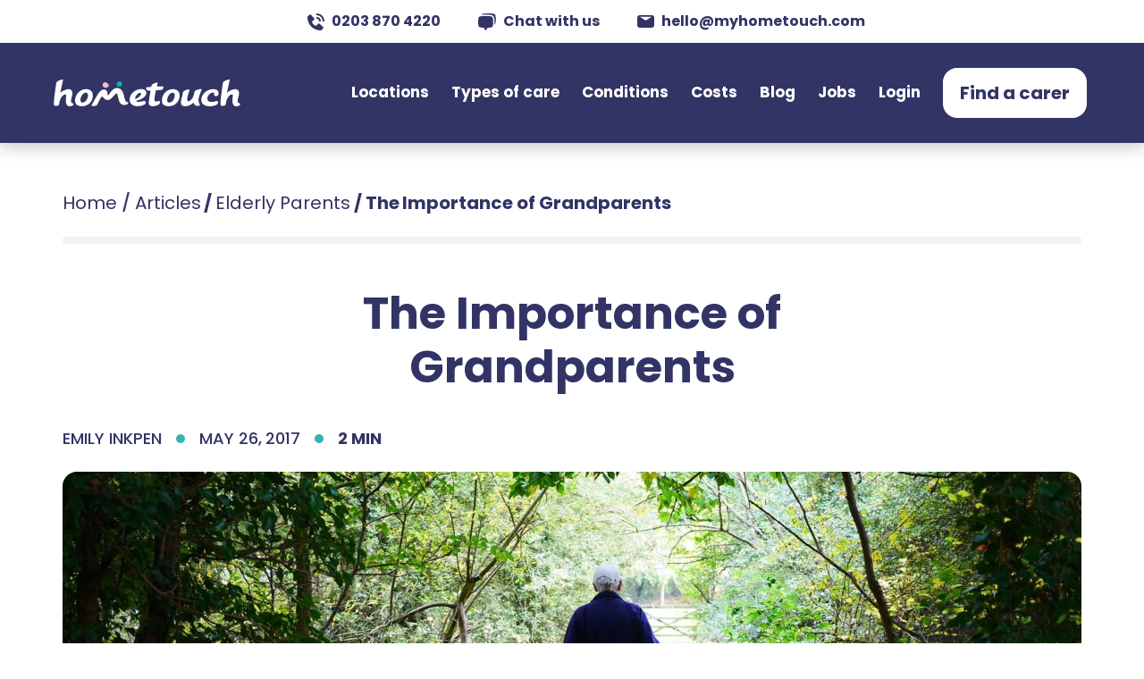

--- FILE ---
content_type: text/html; charset=UTF-8
request_url: https://myhometouch.com/articles/the-importance-of-grandparents
body_size: 21170
content:
<!DOCTYPE html><html lang=en-GB prefix="og: http://ogp.me/ns#" class=no-svg><head><meta charset="UTF-8"><meta name="viewport" content="width=device-width"><link href=https://stats.g.doubleclick.net rel=preconnect crossorigin><link href=https://www.google.com rel=preconnect crossorigin><link href=https://cdnjs.cloudflare.com rel=preconnect crossorigin><link href=https://www.google-analytics.com rel=preconnect crossorigin><link href=https://paperform.co rel=preconnect crossorigin><link rel="shortcut icon" href=https://myhometouch.com/wp-content/themes/hometouch-theme/dist/images/favicons/favicon.ico><link rel=apple-touch-icon sizes=57x57 href="https://myhometouch.com/wp-content/themes/hometouch-theme/dist/images/favicons/apple-icon-57x57.png?v=2"><link rel=apple-touch-icon sizes=60x60 href="https://myhometouch.com/wp-content/themes/hometouch-theme/dist/images/favicons/apple-icon-60x60.png?v=2"><link rel=apple-touch-icon sizes=72x72 href="https://myhometouch.com/wp-content/themes/hometouch-theme/dist/images/favicons/apple-icon-72x72.png?v=2"><link rel=apple-touch-icon sizes=76x76 href="https://myhometouch.com/wp-content/themes/hometouch-theme/dist/images/favicons/apple-icon-76x76.png?v=2"><link rel=apple-touch-icon sizes=114x114 href="https://myhometouch.com/wp-content/themes/hometouch-theme/dist/images/favicons/apple-icon-114x114.png?v=2"><link rel=apple-touch-icon sizes=120x120 href="https://myhometouch.com/wp-content/themes/hometouch-theme/dist/images/favicons/apple-icon-120x120.png?v=2"><link rel=apple-touch-icon sizes=144x144 href="https://myhometouch.com/wp-content/themes/hometouch-theme/dist/images/favicons/apple-icon-144x144.png?v=2"><link rel=apple-touch-icon sizes=152x152 href="https://myhometouch.com/wp-content/themes/hometouch-theme/dist/images/favicons/apple-icon-152x152.png?v=2"><link rel=apple-touch-icon sizes=180x180 href="https://myhometouch.com/wp-content/themes/hometouch-theme/dist/images/favicons/apple-icon-180x180.png?v=2"><link rel=icon type=image/png sizes=16x16 href="https://myhometouch.com/wp-content/themes/hometouch-theme/dist/images/favicons/favicon-16x16.png?v=2"><link rel=icon type=image/png sizes=32x32 href="https://myhometouch.com/wp-content/themes/hometouch-theme/dist/images/favicons/favicon-32x32.png?v=2"><link rel=icon type=image/png sizes=96x96 href="https://myhometouch.com/wp-content/themes/hometouch-theme/dist/images/favicons/favicon-96x96.png?v=2"><link rel=manifest href=https://myhometouch.com/wp-content/themes/hometouch-theme/dist/images/favicons/manifest.json><link rel=mask-icon href=https://myhometouch.com/wp-content/themes/hometouch-theme/dist/images/favicons/safari-pinned-tab.svg color=#ffffff><meta name="msapplication-TileColor" content="#ffffff"><meta name="msapplication-TileImage" content="https://myhometouch.com/wp-content/themes/hometouch-theme/dist/images/favicons/ms-icon-144x144.png?v=2"><meta name="theme-color" content="#ffffff"><link rel=profile href=http://gmpg.org/xfn/11>  <script src=//widget.trustpilot.com/bootstrap/v5/tp.widget.bootstrap.min.js async></script> <link rel=alternate hreflang=en-gb href=https://myhometouch.com/articles/the-importance-of-grandparents><link rel=alternate hreflang=x-default href=https://myhometouch.com/articles/the-importance-of-grandparents> <script type=application/ld+json>{"@context":"https://schema.org/","@type":"Product","name":"Hometouch Live-in Care","aggregateRating":{"@type":"AggregateRating","ratingValue":"5","bestRating":"5","ratingCount":"103"}}</script> <title>The Importance of Grandparents | Hometouch</title><meta name='robots' content='max-image-preview:large'><meta name="description" content="Grandparents are important. They help your children with emotional development, knowledge of their family history and awareness of the world as it has been."><link rel=canonical href=https://myhometouch.com/articles/the-importance-of-grandparents><meta property="og:locale" content="en_GB"><meta property="og:type" content="article"><meta property="og:title" content="The Importance of Grandparents | Hometouch"><meta property="og:description" content="Grandparents are important. They help your children with emotional development, knowledge of their family history and awareness of the world as it has been."><meta property="og:url" content="https://myhometouch.com/articles/the-importance-of-grandparents"><meta property="og:site_name" content="Hometouch"><meta property="article:publisher" content="https://www.facebook.com/MyHomeTouch/"><meta property="article:tag" content="Insights"><meta property="article:section" content="Elderly Parents"><meta property="article:published_time" content="2017-05-26T12:44:16+00:00"><meta property="article:modified_time" content="2022-05-31T16:10:48+00:00"><meta property="og:updated_time" content="2022-05-31T16:10:48+00:00"><meta property="og:image" content="https://myhometouch.com/wp-content/uploads/2017/05/grandparents-1927320_1920.jpg"><meta property="og:image:secure_url" content="https://myhometouch.com/wp-content/uploads/2017/05/grandparents-1927320_1920.jpg"><meta property="og:image:width" content="1920"><meta property="og:image:height" content="1080"><meta name="twitter:card" content="summary"><meta name="twitter:description" content="Grandparents are important. They help your children with emotional development, knowledge of their family history and awareness of the world as it has been."><meta name="twitter:title" content="The Importance of Grandparents | Hometouch"><meta name="twitter:site" content="@myhometouch"><meta name="twitter:image" content="https://myhometouch.com/wp-content/uploads/2017/05/grandparents-1927320_1920.jpg"><meta name="twitter:creator" content="@myhometouch"> <script type=application/ld+json class='yoast-schema-graph yoast-schema-graph--main'>{"@context":"https://schema.org","@graph":[{"@type":"Organization","@id":"https://myhometouch.com/#organization","name":"Hometouch","url":"https://myhometouch.com/","sameAs":["https://www.facebook.com/MyHomeTouch/","https://twitter.com/myhometouch"],"logo":{"@type":"ImageObject","@id":"https://myhometouch.com/#logo","url":"https://myhometouch.com/wp-content/uploads/2017/05/HomeTouch-Full-Logo-2.png","caption":"Hometouch"},"image":{"@id":"https://myhometouch.com/#logo"}},{"@type":"WebSite","@id":"https://myhometouch.com/#website","url":"https://myhometouch.com/","name":"Hometouch","publisher":{"@id":"https://myhometouch.com/#organization"},"potentialAction":{"@type":"SearchAction","target":"https://myhometouch.com/?s={search_term_string}","query-input":"required name=search_term_string"}},{"@type":"WebPage","@id":"https://myhometouch.com/articles/the-importance-of-grandparents#webpage","url":"https://myhometouch.com/articles/the-importance-of-grandparents","inLanguage":"en-GB","name":"The Importance of Grandparents | Hometouch","isPartOf":{"@id":"https://myhometouch.com/#website"},"image":{"@type":"ImageObject","@id":"https://myhometouch.com/articles/the-importance-of-grandparents#primaryimage","url":"https://myhometouch.com/wp-content/uploads/2017/05/grandparents-1927320_1920.jpg","caption":""},"primaryImageOfPage":{"@id":"https://myhometouch.com/articles/the-importance-of-grandparents#primaryimage"},"datePublished":"2017-05-26T12:44:16+00:00","dateModified":"2022-05-31T16:10:48+00:00","description":"Grandparents are important. They help your children with emotional development, knowledge of their family history and awareness of the world as it has been.","breadcrumb":{"@id":"https://myhometouch.com/articles/the-importance-of-grandparents#breadcrumb"}},{"@type":"BreadcrumbList","@id":"https://myhometouch.com/articles/the-importance-of-grandparents#breadcrumb","itemListElement":[{"@type":"ListItem","position":1,"item":{"@type":"WebPage","@id":"https://myhometouch.com/","url":"https://myhometouch.com/","name":"Home"}},{"@type":"ListItem","position":2,"item":{"@type":"WebPage","@id":"https://myhometouch.com/articles","url":"https://myhometouch.com/articles","name":"Articles"}},{"@type":"ListItem","position":3,"item":{"@type":"WebPage","@id":"https://myhometouch.com/articles/category/elderly-parents","url":"https://myhometouch.com/articles/category/elderly-parents","name":"Elderly Parents"}},{"@type":"ListItem","position":4,"item":{"@type":"WebPage","@id":"https://myhometouch.com/articles/the-importance-of-grandparents","url":"https://myhometouch.com/articles/the-importance-of-grandparents","name":"The Importance of Grandparents"}}]},{"@type":"Article","@id":"https://myhometouch.com/articles/the-importance-of-grandparents#article","isPartOf":{"@id":"https://myhometouch.com/articles/the-importance-of-grandparents#webpage"},"author":{"@id":"https://myhometouch.com/articles/author/emily-inkpen#author","name":"Emily Inkpen"},"publisher":{"@id":"https://myhometouch.com/#organization"},"headline":"The Importance of Grandparents","datePublished":"2017-05-26T12:44:16+00:00","dateModified":"2022-05-31T16:10:48+00:00","commentCount":0,"mainEntityOfPage":"https://myhometouch.com/articles/the-importance-of-grandparents#webpage","image":{"@id":"https://myhometouch.com/articles/the-importance-of-grandparents#primaryimage"},"keywords":"Insights","articleSection":"Elderly Parents"},{"@type":"Person","@id":"https://myhometouch.com/articles/author/emily-inkpen#author","name":"Emily Inkpen","image":{"@type":"ImageObject","@id":"https://myhometouch.com/#personlogo","url":"https://myhometouch.com/wp-content/uploads/2019/04/android-icon-192x192-100x100.png","caption":"Emily Inkpen"},"sameAs":[]}]}</script> <link rel=dns-prefetch href=//ajax.googleapis.com><link rel=dns-prefetch href=//s.w.org><link rel=dns-prefetch href=//www.googletagmanager.com><link rel=alternate type=application/rss+xml title="Hometouch &raquo; Feed" href=https://myhometouch.com/feed><style id=global-styles-inline-css>/*<![CDATA[*/body{--wp--preset--color--black:#000;--wp--preset--color--cyan-bluish-gray:#abb8c3;--wp--preset--color--white:#fff;--wp--preset--color--pale-pink:#f78da7;--wp--preset--color--vivid-red:#cf2e2e;--wp--preset--color--luminous-vivid-orange:#ff6900;--wp--preset--color--luminous-vivid-amber:#fcb900;--wp--preset--color--light-green-cyan:#7bdcb5;--wp--preset--color--vivid-green-cyan:#00d084;--wp--preset--color--pale-cyan-blue:#8ed1fc;--wp--preset--color--vivid-cyan-blue:#0693e3;--wp--preset--color--vivid-purple:#9b51e0;--wp--preset--gradient--vivid-cyan-blue-to-vivid-purple:linear-gradient(135deg,rgba(6,147,227,1) 0%,#9b51e0 100%);--wp--preset--gradient--light-green-cyan-to-vivid-green-cyan:linear-gradient(135deg,#7adcb4 0%,#00d082 100%);--wp--preset--gradient--luminous-vivid-amber-to-luminous-vivid-orange:linear-gradient(135deg,rgba(252,185,0,1) 0%,rgba(255,105,0,1) 100%);--wp--preset--gradient--luminous-vivid-orange-to-vivid-red:linear-gradient(135deg,rgba(255,105,0,1) 0%,#cf2e2e 100%);--wp--preset--gradient--very-light-gray-to-cyan-bluish-gray:linear-gradient(135deg,#eee 0%,#a9b8c3 100%);--wp--preset--gradient--cool-to-warm-spectrum:linear-gradient(135deg,#4aeadc 0%,#9778d1 20%,#cf2aba 40%,#ee2c82 60%,#fb6962 80%,#fef84c 100%);--wp--preset--gradient--blush-light-purple:linear-gradient(135deg,#ffceec 0%,#9896f0 100%);--wp--preset--gradient--blush-bordeaux:linear-gradient(135deg,#fecda5 0%,#fe2d2d 50%,#6b003e 100%);--wp--preset--gradient--luminous-dusk:linear-gradient(135deg,#ffcb70 0%,#c751c0 50%,#4158d0 100%);--wp--preset--gradient--pale-ocean:linear-gradient(135deg,#fff5cb 0%,#b6e3d4 50%,#33a7b5 100%);--wp--preset--gradient--electric-grass:linear-gradient(135deg,#caf880 0%,#71ce7e 100%);--wp--preset--gradient--midnight:linear-gradient(135deg,#020381 0%,#2874fc 100%);--wp--preset--duotone--dark-grayscale:url('#wp-duotone-dark-grayscale');--wp--preset--duotone--grayscale:url('#wp-duotone-grayscale');--wp--preset--duotone--purple-yellow:url('#wp-duotone-purple-yellow');--wp--preset--duotone--blue-red:url('#wp-duotone-blue-red');--wp--preset--duotone--midnight:url('#wp-duotone-midnight');--wp--preset--duotone--magenta-yellow:url('#wp-duotone-magenta-yellow');--wp--preset--duotone--purple-green:url('#wp-duotone-purple-green');--wp--preset--duotone--blue-orange:url('#wp-duotone-blue-orange');--wp--preset--font-size--small:13px;--wp--preset--font-size--medium:20px;--wp--preset--font-size--large:36px;--wp--preset--font-size--x-large:42px}.has-black-color{color:var(--wp--preset--color--black) !important}.has-cyan-bluish-gray-color{color:var(--wp--preset--color--cyan-bluish-gray) !important}.has-white-color{color:var(--wp--preset--color--white) !important}.has-pale-pink-color{color:var(--wp--preset--color--pale-pink) !important}.has-vivid-red-color{color:var(--wp--preset--color--vivid-red) !important}.has-luminous-vivid-orange-color{color:var(--wp--preset--color--luminous-vivid-orange) !important}.has-luminous-vivid-amber-color{color:var(--wp--preset--color--luminous-vivid-amber) !important}.has-light-green-cyan-color{color:var(--wp--preset--color--light-green-cyan) !important}.has-vivid-green-cyan-color{color:var(--wp--preset--color--vivid-green-cyan) !important}.has-pale-cyan-blue-color{color:var(--wp--preset--color--pale-cyan-blue) !important}.has-vivid-cyan-blue-color{color:var(--wp--preset--color--vivid-cyan-blue) !important}.has-vivid-purple-color{color:var(--wp--preset--color--vivid-purple) !important}.has-black-background-color{background-color:var(--wp--preset--color--black) !important}.has-cyan-bluish-gray-background-color{background-color:var(--wp--preset--color--cyan-bluish-gray) !important}.has-white-background-color{background-color:var(--wp--preset--color--white) !important}.has-pale-pink-background-color{background-color:var(--wp--preset--color--pale-pink) !important}.has-vivid-red-background-color{background-color:var(--wp--preset--color--vivid-red) !important}.has-luminous-vivid-orange-background-color{background-color:var(--wp--preset--color--luminous-vivid-orange) !important}.has-luminous-vivid-amber-background-color{background-color:var(--wp--preset--color--luminous-vivid-amber) !important}.has-light-green-cyan-background-color{background-color:var(--wp--preset--color--light-green-cyan) !important}.has-vivid-green-cyan-background-color{background-color:var(--wp--preset--color--vivid-green-cyan) !important}.has-pale-cyan-blue-background-color{background-color:var(--wp--preset--color--pale-cyan-blue) !important}.has-vivid-cyan-blue-background-color{background-color:var(--wp--preset--color--vivid-cyan-blue) !important}.has-vivid-purple-background-color{background-color:var(--wp--preset--color--vivid-purple) !important}.has-black-border-color{border-color:var(--wp--preset--color--black) !important}.has-cyan-bluish-gray-border-color{border-color:var(--wp--preset--color--cyan-bluish-gray) !important}.has-white-border-color{border-color:var(--wp--preset--color--white) !important}.has-pale-pink-border-color{border-color:var(--wp--preset--color--pale-pink) !important}.has-vivid-red-border-color{border-color:var(--wp--preset--color--vivid-red) !important}.has-luminous-vivid-orange-border-color{border-color:var(--wp--preset--color--luminous-vivid-orange) !important}.has-luminous-vivid-amber-border-color{border-color:var(--wp--preset--color--luminous-vivid-amber) !important}.has-light-green-cyan-border-color{border-color:var(--wp--preset--color--light-green-cyan) !important}.has-vivid-green-cyan-border-color{border-color:var(--wp--preset--color--vivid-green-cyan) !important}.has-pale-cyan-blue-border-color{border-color:var(--wp--preset--color--pale-cyan-blue) !important}.has-vivid-cyan-blue-border-color{border-color:var(--wp--preset--color--vivid-cyan-blue) !important}.has-vivid-purple-border-color{border-color:var(--wp--preset--color--vivid-purple) !important}.has-vivid-cyan-blue-to-vivid-purple-gradient-background{background:var(--wp--preset--gradient--vivid-cyan-blue-to-vivid-purple) !important}.has-light-green-cyan-to-vivid-green-cyan-gradient-background{background:var(--wp--preset--gradient--light-green-cyan-to-vivid-green-cyan) !important}.has-luminous-vivid-amber-to-luminous-vivid-orange-gradient-background{background:var(--wp--preset--gradient--luminous-vivid-amber-to-luminous-vivid-orange) !important}.has-luminous-vivid-orange-to-vivid-red-gradient-background{background:var(--wp--preset--gradient--luminous-vivid-orange-to-vivid-red) !important}.has-very-light-gray-to-cyan-bluish-gray-gradient-background{background:var(--wp--preset--gradient--very-light-gray-to-cyan-bluish-gray) !important}.has-cool-to-warm-spectrum-gradient-background{background:var(--wp--preset--gradient--cool-to-warm-spectrum) !important}.has-blush-light-purple-gradient-background{background:var(--wp--preset--gradient--blush-light-purple) !important}.has-blush-bordeaux-gradient-background{background:var(--wp--preset--gradient--blush-bordeaux) !important}.has-luminous-dusk-gradient-background{background:var(--wp--preset--gradient--luminous-dusk) !important}.has-pale-ocean-gradient-background{background:var(--wp--preset--gradient--pale-ocean) !important}.has-electric-grass-gradient-background{background:var(--wp--preset--gradient--electric-grass) !important}.has-midnight-gradient-background{background:var(--wp--preset--gradient--midnight) !important}.has-small-font-size{font-size:var(--wp--preset--font-size--small) !important}.has-medium-font-size{font-size:var(--wp--preset--font-size--medium) !important}.has-large-font-size{font-size:var(--wp--preset--font-size--large) !important}.has-x-large-font-size{font-size:var(--wp--preset--font-size--x-large) !important}/*]]>*/</style><link rel=stylesheet href=https://myhometouch.com/wp-content/cache/minify/ad21a.css media=all><link rel=https://api.w.org/ href=https://myhometouch.com/wp-json/ ><link rel=alternate type=application/json href=https://myhometouch.com/wp-json/wp/v2/posts/3929><link rel=EditURI type=application/rsd+xml title=RSD href=https://myhometouch.com/xmlrpc.php?rsd><link rel=wlwmanifest type=application/wlwmanifest+xml href=https://myhometouch.com/wp-includes/wlwmanifest.xml><meta name="generator" content="WordPress 5.9.12"><link rel=shortlink href='https://myhometouch.com/?p=3929'><link rel=alternate type=application/json+oembed href="https://myhometouch.com/wp-json/oembed/1.0/embed?url=https%3A%2F%2Fmyhometouch.com%2Farticles%2Fthe-importance-of-grandparents"><link rel=alternate type=text/xml+oembed href="https://myhometouch.com/wp-json/oembed/1.0/embed?url=https%3A%2F%2Fmyhometouch.com%2Farticles%2Fthe-importance-of-grandparents&#038;format=xml"><meta name="generator" content="Site Kit by Google 1.79.1"> <script type=application/ld+json>{"@context":"https://schema.org","@type":"BreadcrumbList","itemListElement":[{"@type":"ListItem","position":1,"item":{"@id":"https://myhometouch.com","name":"HomeTouch"}},{"@type":"ListItem","position":2,"item":{"@id":"https://myhometouch.com/articles/category/elderly-parents","name":"Elderly Parents"}},{"@type":"ListItem","position":3,"item":{"@id":"https://myhometouch.com/articles/the-importance-of-grandparents","name":"The Importance of Grandparents"}}]}</script> <script type=application/ld+json>{"@context":"https://schema.org","@type":"LocalBusiness","name":"Hometouch","image":"https://myhometouch.com/wp-content/themes/hometouch-theme/images/ht_logo_dark.svg","url":"https://myhometouch.com/","telephone":"0203 870 4220","address":{"@type":"PostalAddress","streetAddress":"Unit M1 40 Bowling Green Lane Clerkenwell","addressLocality":"London","postalCode":"EC1R 0NE","addressCountry":"UK"},"geo":{"@type":"GeoCoordinates","latitude":"51.525043","longitude":"-0.109298"},"priceRange":"$"}</script> <meta name="google-adsense-platform-account" content="ca-host-pub-2644536267352236"><meta name="google-adsense-platform-domain" content="sitekit.withgoogle.com"> <script>(function(w,d,s,l,i){w[l]=w[l]||[];w[l].push({'gtm.start':new Date().getTime(),event:'gtm.js'});var f=d.getElementsByTagName(s)[0],j=d.createElement(s),dl=l!='dataLayer'?'&l='+l:'';j.async=true;j.src='https://www.googletagmanager.com/gtm.js?id='+i+dl;f.parentNode.insertBefore(j,f);})(window,document,'script','dataLayer','GTM-MDNTMMC');</script> </head><body class="post-template-default single single-post postid-3929 single-format-standard"><div class="contact-header d-md-flex"><div class=menu-contact-header-container><ul id=menu-contact-header class=menu><li id=menu-item-69611 class="menu-item menu-item-type-custom menu-item-object-custom menu-item-69611"><a href=tel:02038704220>0203 870 4220<svg width=19 height=19 viewBox="0 0 19 19" fill=none xmlns=http://www.w3.org/2000/svg> <path d="M17.0002 8.999H19.0002C19.0002 3.869 15.1272 0 9.99023 0V2C14.0522 2 17.0002 4.943 17.0002 8.999Z" fill=currentColor /> <path d="M10.0003 5.99999C12.1033 5.99999 13.0003 6.89699 13.0003 8.99999H15.0003C15.0003 5.77499 13.2253 3.99999 10.0003 3.99999V5.99999ZM13.4223 11.443C13.2301 11.2683 12.9776 11.1752 12.7181 11.1832C12.4585 11.1912 12.2123 11.2998 12.0313 11.486L9.63828 13.947C9.06228 13.837 7.90428 13.476 6.71228 12.287C5.52028 11.094 5.15928 9.933 5.05228 9.361L7.51128 6.96699C7.69769 6.78612 7.80642 6.53982 7.81444 6.2802C7.82247 6.02059 7.72917 5.76804 7.55428 5.57599L3.85928 1.51299C3.68432 1.32035 3.44116 1.2035 3.18143 1.18725C2.92171 1.17101 2.66588 1.25665 2.46828 1.42599L0.298282 3.28699C0.125393 3.46051 0.0222015 3.69145 0.00828196 3.93599C-0.00671804 4.18599 -0.292718 10.108 4.29928 14.702C8.30528 18.707 13.3233 19 14.7053 19C14.9073 19 15.0313 18.994 15.0643 18.992C15.3088 18.9783 15.5396 18.8747 15.7123 18.701L17.5723 16.53C17.7417 16.3325 17.8276 16.0768 17.8115 15.817C17.7954 15.5573 17.6788 15.3141 17.4863 15.139L13.4223 11.443V11.443Z" fill=currentColor /> </svg></a></li> <li id=menu-item-69613 class="menu-item menu-item-type-custom menu-item-object-custom menu-item-69613"><a href=#hs-chat-open>Chat with us<svg width=20 height=19 viewBox="0 0 20 19" fill=none xmlns=http://www.w3.org/2000/svg> <path fill-rule=evenodd clip-rule=evenodd d="M19.3028 2.23361C19.1387 1.21795 18.5261 0.606363 17.5392 0.466795C17.5151 0.461045 15.1116 0 11.3396 0C7.56867 0 5.16518 0.461045 5.14897 0.464704C4.37691 0.574477 3.8385 0.970181 3.55884 1.61052C5.17518 1.43184 6.80028 1.34405 8.42647 1.34759C12.0824 1.34759 14.5147 1.76786 14.8717 1.83373C16.4812 2.07523 17.6003 3.19177 17.8711 4.82791C17.9882 5.36109 18.3583 7.23558 18.3583 9.47338C18.3583 10.6715 18.2506 11.7708 18.1346 12.6108C18.7723 12.3411 19.1737 11.8006 19.3002 11.0196C19.3044 11.0003 19.767 9.02592 19.767 6.62086C19.767 4.21631 19.3044 2.24198 19.3018 2.23309" fill=currentColor /> <path fill-rule=evenodd clip-rule=evenodd d="M16.3896 5.08612C16.2254 4.06994 15.6123 3.45835 14.6259 3.31825C14.6019 3.31303 12.1984 2.85303 8.42688 2.85303C4.65593 2.85303 2.25191 3.31303 2.23623 3.31721C1.24148 3.45835 0.62884 4.06994 0.467318 5.07514C0.462091 5.09448 0 7.06882 0 9.47389C0 11.8784 0.462091 13.8528 0.464704 13.8611C0.62884 14.8773 1.24148 15.4889 2.22838 15.629C2.24773 15.6327 3.80702 15.9311 6.37518 16.0477L7.90572 18.699C7.95851 18.7905 8.03447 18.8665 8.12596 18.9193C8.21744 18.9722 8.32123 19 8.42688 19C8.53253 19 8.63632 18.9722 8.7278 18.9193C8.81929 18.8665 8.89525 18.7905 8.94804 18.699L10.4791 16.0482C13.0473 15.9311 14.605 15.6332 14.6181 15.63C15.6123 15.4889 16.2254 14.8773 16.387 13.8721C16.3922 13.8528 16.8538 11.8784 16.8538 9.47389C16.8538 7.06882 16.3917 5.09448 16.3896 5.08612" fill=currentColor /> </svg></a></li> <li id=menu-item-69612 class="menu-item menu-item-type-custom menu-item-object-custom menu-item-69612"><a href=mailto:hello@myhometouch.com>hello@myhometouch.com<svg width=19 height=14 viewBox="0 0 19 14" fill=none xmlns=http://www.w3.org/2000/svg> <path d="M16.15 0H2.85C2.09413 0 1.36922 0.276562 0.834746 0.768845C0.300267 1.26113 0 1.92881 0 2.625V11.375C0 12.0712 0.300267 12.7389 0.834746 13.2312C1.36922 13.7234 2.09413 14 2.85 14H16.15C16.9059 14 17.6308 13.7234 18.1653 13.2312C18.6997 12.7389 19 12.0712 19 11.375V2.625C19 1.92881 18.6997 1.26113 18.1653 0.768845C17.6308 0.276562 16.9059 0 16.15 0V0ZM16.15 1.75L9.975 5.66125C9.83058 5.73805 9.66676 5.77848 9.5 5.77848C9.33324 5.77848 9.16942 5.73805 9.025 5.66125L2.85 1.75H16.15Z" fill=currentColor /> </svg></a></li></ul></div></div><header class="site-header pc-head"><div><div class="d-flex align-items-center justify-content-between"><div> <a class="w-100 logo hidden_text_link" href=https://myhometouch.com> Hometouch <svg width=234 height=48 viewBox="0 0 234 48" fill=none xmlns=http://www.w3.org/2000/svg> <path d="M145.61 19.7314C141.686 19.7314 139.07 21.2438 136.454 23.8366C134.036 26.1774 131.578 32.8394 134.274 36.4405C135.582 38.2051 137.92 38.9253 140.735 38.9253C144.143 38.9253 146.997 37.845 149.296 35.6483C151.595 33.4516 152.745 30.8588 152.943 27.8699C153.458 20.9197 148.107 19.7314 145.61 19.7314ZM145.689 32.2632C144.54 33.9918 142.796 34.82 141.171 34.82C140.457 34.82 139.902 34.4599 139.506 33.7397C139.149 33.1275 138.99 32.4073 139.03 31.579C139.109 29.9225 139.625 28.338 140.655 26.8616C141.844 25.061 143.351 23.6926 145.174 23.6926C147.314 23.6926 149.058 27.0416 145.689 32.2632Z" fill=white /> <path d="M48.4992 19.7314C44.5751 19.7314 41.959 21.2438 39.343 23.8366C36.9251 26.1774 34.4676 32.8394 37.163 36.4405C38.471 38.2051 40.8096 38.9253 43.6238 38.9253C47.0326 38.9253 49.8864 37.845 52.1854 35.6483C54.4843 33.4516 55.6338 30.8588 55.832 27.8699C56.3869 20.9197 51.0359 19.7314 48.4992 19.7314ZM48.5784 32.2632C47.4289 33.9918 45.6849 34.82 44.0598 34.82C43.3463 34.82 42.7914 34.4599 42.395 33.7397C42.0383 33.1275 41.8798 32.4073 41.9194 31.579C41.9987 29.9225 42.514 28.338 43.5445 26.8616C44.7336 25.061 46.2398 23.6926 48.0631 23.6926C50.2035 23.6926 51.9872 27.0416 48.5784 32.2632Z" fill=white /> <path d="M174.109 31.3989C174.426 27.9059 177.121 21.748 177.716 20.2355C177.835 19.9474 177.637 19.8033 177.082 19.7313C176.051 19.6233 174.664 19.8394 172.92 20.4155C171.017 21.0637 169.947 21.784 169.669 22.6122C169.669 22.6122 168.996 26.4654 167.965 28.446C167.133 30.5347 164.834 33.3796 162.495 33.3796C159.562 33.3796 163.526 22.3241 164.12 20.8117C164.239 20.5236 164.041 20.3795 163.486 20.3075C162.456 20.1995 161.861 20.1995 160.117 20.7756C158.214 21.4239 157.144 22.1441 156.867 22.9723C156.867 22.9723 155.717 28.0859 154.845 31.651C154.568 32.7674 154.409 33.6676 154.37 34.3158C154.29 35.6483 154.568 36.6926 155.162 37.4128C155.915 38.2771 157.144 38.9613 158.928 38.9613C161.068 38.9613 163.605 38.2771 165.785 36.9086C166.697 36.3685 167.608 35.6843 168.401 34.892C168.718 35.6122 170.066 38.5291 172.603 38.5291C173.633 38.5291 173.831 38.4931 174.862 38.205C176.804 37.7369 173.831 35.0001 174.109 31.3989Z" fill=white /> <path d="M126.544 21.0277C128.051 20.9557 129.517 20.8116 131.023 20.7756C132.014 20.7396 133.203 20.5956 133.957 19.9474C134.393 19.5512 134.908 17.9307 134.947 17.3546C135.027 16.4903 131.182 16.7064 130.112 16.7424C129.24 16.7784 128.368 16.7784 127.496 16.8504C127.932 15.0498 128.209 13.6814 128.407 12.7811C128.487 12.5291 128.249 12.385 127.773 12.385C126.822 12.385 125.633 12.7451 124.127 13.4654C122.501 14.2576 121.629 15.0499 121.471 15.8061L121.193 17.2825C119.568 17.3906 117.23 17.5706 116.041 17.7147C115.05 17.8227 115.644 21.4238 117.705 21.4958C118.855 21.5319 119.806 21.4958 120.48 21.4958C119.965 24.1607 119.251 28.302 118.974 30.1025L118.577 33.3435C118.498 34.1358 118.458 34.784 118.458 35.2521C118.498 37.5928 120.004 38.9613 122.977 38.9613C124.364 38.9613 127.06 38.4571 128.883 37.3768C129.002 37.3047 129.16 37.2327 129.319 37.1247C131.895 35.6482 130.786 33.5596 130.231 33.0194C130.032 32.8033 129.557 32.8754 129.398 32.9474C127.892 33.4876 126.624 33.8117 125.633 33.4515C125.078 33.1635 124.8 32.6593 124.8 31.9751C124.88 29.8864 125.276 26.8255 125.989 23.4404L126.544 21.0277Z" fill=white /> <path d="M114.178 33.0194C114.178 33.0194 114.138 33.0194 114.178 33.0194C114.138 33.0194 114.138 33.0194 114.178 33.0194C114.138 32.9834 114.098 32.9834 114.098 32.9474C113.98 32.8754 113.742 32.8754 113.504 32.8754C113.464 32.8754 113.425 32.8754 113.425 32.8754C113.385 32.8754 113.345 32.9114 113.306 32.9114C111.086 33.5956 108.985 33.9557 107.003 33.9557C105.695 33.9557 104.744 33.5596 104.11 32.7313C107.598 32.2272 110.491 31.0028 112.79 29.0582C114.931 27.2937 115.961 25.5651 115.803 23.9086C115.605 21.2798 113.702 19.6593 110.214 19.6593C106.409 19.6593 103.04 21.2438 100.305 23.9086C97.5302 26.5734 95.7069 32.2632 98.1247 35.4682C99.9084 37.8449 102.445 38.8892 105.537 38.8892C108.351 38.8892 111.284 38.3491 113.583 37.0527C115.406 36.0084 115.248 34.6759 114.812 33.7757C114.574 33.4876 114.376 33.1995 114.178 33.0194ZM103.198 30.2466C103.238 29.0222 103.793 27.7258 104.942 26.3574C106.052 24.989 107.36 23.9446 108.43 23.9446C109.619 23.9446 110.214 24.4848 109.699 25.7452C109.421 26.3574 108.866 27.1856 107.796 28.23C106.488 29.4543 104.982 30.3186 103.198 30.9308V30.2466Z" fill=white /> <path d="M192.223 27.3297C192.619 27.5818 193.333 27.5457 194.126 27.5457C195.037 27.5457 195.79 27.0776 196.147 26.4294C196.543 25.6372 196.425 23.6925 196.425 23.6925C196.385 22.4682 195.83 21.4959 194.799 20.8117C193.769 20.1274 192.421 19.7673 190.796 19.7673C187.031 19.7673 183.741 21.0637 181.006 23.5845C175.575 28.5541 176.804 35.1801 179.737 37.1247C181.719 38.4211 184.335 38.9973 186.951 38.9973C188.814 39.0333 190.717 38.7092 192.421 38.061C193.174 37.8089 193.848 37.4848 194.482 37.1247C197.059 35.6482 195.711 33.5956 195.156 33.0554C195.077 32.9834 194.799 32.7674 194.245 33.0194C192.659 33.7036 190.638 34.0998 188.735 34.0998C186.159 34.0998 184.494 33.1275 184.058 31.2189C183.979 30.8588 183.978 30.4626 183.978 29.9945C184.018 28.6261 184.652 27.2577 185.881 25.8892C187.229 24.3407 188.775 23.5845 190.4 23.5845C191.232 23.5845 191.589 24.0166 191.549 24.8449C191.47 24.8089 191.311 26.7535 192.223 27.3297Z" fill=white /> <path d="M34.2694 36.2965C34.1109 35.7923 33.5163 35.5762 33.0407 35.4682C33.001 35.4682 32.8425 35.4322 32.7632 35.3962C32.4065 35.2881 31.693 35.1081 31.4948 33.2715C31.4948 33.1995 31.4948 33.1635 31.4552 33.0915C31.4552 33.0554 31.4552 33.0555 31.4552 33.0194C31.3759 31.9391 31.9308 29.9945 32.3272 28.518C32.7632 26.7535 33.001 25.4211 33.0407 24.5208C33.0407 24.4488 33.0407 24.3408 33.0407 24.2687C33.0407 23.0443 32.7632 22.072 32.2479 21.4238C31.4948 20.5596 30.1868 19.6233 28.4428 19.7673C26.3816 19.9474 23.9638 20.8117 21.7441 22.1081C21.0703 22.5042 19.7623 23.5845 19.3659 24.3768C19.6037 23.2964 22.2198 10.9086 22.5369 9.43213C22.6161 9.18006 22.4179 9.03601 22.0216 9C21.9423 9 21.9027 9 21.8234 9C20.7928 9 19.4452 9.39612 17.82 10.1884C16.0364 11.0526 15.0851 11.9169 14.9265 12.7812C14.9265 12.7812 13.8167 20.6676 13.2618 24.7729C12.9843 26.9696 12.7861 28.8421 12.6672 30.3546C12.5087 32.0471 12.3501 33.6316 12.2709 35.0001C12.1916 36.4405 12.2709 38.4571 13.7374 38.5291C17.7408 38.6732 18.0975 37.0887 18.2957 36.2604C18.3353 36.0804 18.375 35.7563 18.375 35.7563C18.4939 33.7036 19.4452 30.3906 20.9117 28.482C20.9514 28.41 20.991 28.374 21.0703 28.302C22.4972 26.5734 23.8052 25.7092 24.9944 25.7092C25.7871 25.7092 26.1438 26.3214 26.0646 27.5097C26.0249 28.302 24.0034 38.9253 29.5526 38.9253C31.8912 38.9253 32.6839 38.6012 33.7938 37.7369C34.1109 37.4848 34.428 36.7646 34.2694 36.2965Z" fill=white /> <path d="M220.722 36.2965C220.563 35.7923 219.969 35.5762 219.493 35.4682C219.454 35.4682 219.295 35.4322 219.216 35.3962C218.859 35.2881 218.146 35.1081 217.947 33.2715C217.947 33.1995 217.947 33.1635 217.908 33.0915C217.908 33.0555 217.908 33.0555 217.908 33.0194C217.829 31.9391 218.383 29.9945 218.78 28.518C219.216 26.7535 219.454 25.4211 219.493 24.5208C219.493 24.4488 219.493 24.3408 219.493 24.2687C219.493 23.0444 219.216 22.072 218.701 21.4238C217.947 20.5596 216.639 19.6233 214.895 19.7673C212.834 19.9474 210.416 20.8117 208.197 22.1081C207.523 22.5042 206.215 23.5845 205.818 24.3768C206.056 23.2964 208.672 10.9086 208.989 9.43213C209.069 9.18006 208.871 9.03601 208.474 9C208.395 9 208.355 9 208.276 9C207.245 9 205.898 9.39612 204.273 10.1884C202.489 11.0526 201.538 11.9169 201.379 12.7812C201.379 12.7812 200.269 20.6676 199.714 24.7729C199.437 27.0056 199.239 28.8782 199.08 30.3906C198.922 32.0831 198.763 33.6676 198.684 35.0361C198.605 36.4765 198.684 38.4931 200.15 38.5652C204.154 38.7092 204.51 37.1247 204.709 36.2965C204.748 36.1164 204.788 35.7923 204.788 35.7923C204.907 33.7397 205.858 30.4266 207.325 28.518C207.364 28.446 207.404 28.41 207.483 28.338C208.91 26.6095 210.218 25.7452 211.407 25.7452C212.2 25.7452 212.557 26.3574 212.478 27.5457C212.438 28.338 210.416 38.9613 215.966 38.9613C218.304 38.9613 219.097 38.6372 220.207 37.7729C220.563 37.4848 220.841 36.7646 220.722 36.2965Z" fill=white /> <path d="M72.4399 13.3934C68.3969 9.90028 65.5826 14.2576 67.3267 16.8144C69.7445 20.3075 76.4432 16.9225 72.4399 13.3934Z" fill=#F8B9CA /> <path d="M88.3739 13.0693C87.1848 10.6205 84.5687 10.8366 83.34 11.9889C82.5076 12.7812 81.3978 16.4543 85.1633 16.8505C87.4226 17.1025 89.2063 14.8698 88.3739 13.0693Z" fill=#00BAB5 /> <path d="M95.5879 35.1801C95.4294 34.6759 94.8348 34.4599 94.3592 34.3518C94.3196 34.3518 94.161 34.3158 94.0817 34.2798C93.725 34.1358 93.3683 33.9197 93.3286 33.8477C93.0115 33.6316 92.7737 33.3435 92.5755 33.0554C92.5359 32.9834 92.4963 32.8754 92.417 32.8034C92.3377 32.6233 92.2188 32.4432 92.1395 32.2632C91.9413 31.8311 91.7828 31.3629 91.6242 30.8948C90.9901 28.9142 90.673 26.8615 90.118 24.8809C89.7217 23.4044 88.6911 21.5319 87.3831 20.3075C87.1453 20.0914 86.9074 19.8393 86.63 19.6593C86.1147 19.2632 85.4409 18.9391 84.7274 18.723C84.3707 18.615 84.0139 18.5789 83.6572 18.5429C83.5779 18.5429 83.459 18.5429 83.3401 18.5069H83.1816H82.9834H82.8645C82.7852 18.5069 82.7059 18.5069 82.587 18.5069C81.8735 18.5429 81.1997 18.723 80.6448 18.9391C79.4953 19.4072 78.7422 19.9834 78.0684 20.5596C77.4342 21.1357 76.8793 21.7119 76.4433 22.2881C75.9676 22.8643 75.5712 23.4044 75.1352 23.9446C74.7389 24.4848 74.3425 24.9889 73.9858 25.4571C73.629 25.9252 73.3516 26.2853 72.9948 26.6094C72.9156 26.6815 72.8759 26.7175 72.7966 26.7175C72.6777 26.7175 72.6777 26.6815 72.6381 26.6094C72.4399 26.3574 72.3606 25.6371 72.321 25.205C72.2814 24.8809 72.2417 24.5568 72.2021 24.1967C72.1228 23.8366 72.0832 23.4044 71.885 22.8643C71.8057 22.5762 71.6472 22.2881 71.4094 21.892C71.2904 21.7119 71.1319 21.4959 70.8941 21.2438C70.6562 21.0277 70.3788 20.7756 69.9824 20.5956C69.586 20.4155 69.15 20.2715 68.7537 20.1995C68.3573 20.1274 67.9609 20.1634 67.6438 20.1995C67.3267 20.2355 67.0889 20.3075 66.8511 20.3795C66.6133 20.4515 66.4547 20.5236 66.2962 20.5956C65.9791 20.7396 65.7016 20.9197 65.5034 21.0637C65.2656 21.2078 65.1071 21.3518 64.9089 21.4959C64.6314 21.7119 64.3936 21.964 64.1558 22.1801C64.0765 22.2521 64.0369 22.2881 63.9576 22.3601L63.7198 22.5762C63.6009 22.6842 63.5216 22.7562 63.4423 22.8643C63.2838 23.0443 63.1648 23.2244 63.0063 23.3684C61.8172 24.7729 60.8659 26.2853 60.1524 27.5817C58.3291 30.8948 56.3473 34.1718 54.5636 37.5208C54.3258 37.953 54.8411 38.3851 55.1978 38.5291C55.832 38.7812 56.6247 38.7812 57.2986 38.7092C58.6066 38.5651 60.0335 38.097 60.747 37.0527C60.9055 36.9086 61.0244 36.7286 61.1037 36.5125C61.8965 35 62.6099 33.4876 63.363 31.9751C63.8387 31.1829 64.354 30.1025 64.8692 29.2743C65.0278 28.9862 65.226 28.7701 65.3845 28.518C65.7809 27.9779 66.4151 27.8698 66.97 28.554C67.1286 28.7701 67.8024 29.5263 68.3573 30.0665C68.3573 30.1025 68.3969 30.1025 68.3969 30.1385C68.5951 30.3906 68.8726 30.6427 69.1897 30.8948C69.5068 31.1108 69.8635 31.3269 70.2599 31.4709C70.2995 31.507 70.3392 31.507 70.4184 31.543L70.4977 31.579H70.5373C70.577 31.579 70.577 31.615 70.7355 31.651C70.7752 31.651 70.8544 31.687 70.8941 31.687L71.013 31.723C71.0923 31.759 71.2112 31.759 71.2904 31.795C71.6868 31.8671 72.0832 31.9031 72.4795 31.9031C72.8759 31.9031 73.2723 31.8311 73.5894 31.759C74.3029 31.579 74.8578 31.3269 75.2938 31.0388C75.7694 30.7507 76.1262 30.4626 76.4829 30.2106C77.1567 29.6344 77.7116 29.0942 78.1873 28.554C78.7026 28.0139 79.1386 27.5097 79.5746 27.0056C80.0106 26.5014 80.4466 26.0333 80.843 25.6011C81.2393 25.169 81.4375 24.9889 81.7943 24.6648C82.3095 24.1967 82.7455 24.2687 83.023 24.9169C83.4194 25.8172 83.5383 26.2853 83.7761 27.2216C84.2914 29.1662 84.6085 31.1468 85.2823 33.0554C85.5994 33.9197 86.0354 34.784 86.63 35.5402C87.502 36.6205 88.8496 37.1607 90.2369 37.4848C91.7035 37.8089 93.6854 37.2327 94.7556 36.3685C95.3105 36.1164 95.7465 35.6482 95.5879 35.1801Z" fill=white /> </svg>  </a></div><div class="d-md-flex align-items-center"> <a class="white-button tablet d-none d-md-flex d-xl-none" href=/find-a-carer> Find a carer </a><div class=nav__container><div class=nav__mobile><div class=nav__btn> <span class="menu-button d-xl-none"><span></span><span class=mrg></span><span class=mrg></span></span></div></div><div class=main-wrapper><div><nav class=navbar><div class=menu-header-main-menu-container><ul id=menu-header-main-menu class=menu-header><li id=menu-item-31581 class="locations menu-item menu-item-type-custom menu-item-object-custom menu-item-31581"><a title="View all the areas where we provide trusted home care" href=/our-locations>Locations</a></li> <li id=menu-item-69619 class="menu-item menu-item-type-custom menu-item-object-custom menu-item-has-children menu-item-69619"><a title="Explore the different kinds of care we offer" href=/different-types-of-care>Types of care</a><ul class=sub-menu> <li id=menu-item-57202 class="menu-item menu-item-type-custom menu-item-object-custom menu-item-57202"><a href=/live-in-care>Live-in Care</a></li> <li id=menu-item-57220 class="menu-item menu-item-type-custom menu-item-object-custom menu-item-57220"><a href=/24-hour-care>24 Hour Care</a></li> <li id=menu-item-57226 class="menu-item menu-item-type-custom menu-item-object-custom menu-item-57226"><a href=/private-home-care>Private Home Care</a></li> <li id=menu-item-57229 class="menu-item menu-item-type-custom menu-item-object-custom menu-item-57229"><a href=/end-of-life-care>End of Life Care</a></li> <li id=menu-item-57235 class="menu-item menu-item-type-custom menu-item-object-custom menu-item-57235"><a href=/disability-care>Disability Care</a></li> <li id=menu-item-57248 class="menu-item menu-item-type-custom menu-item-object-custom menu-item-57248"><a href=/elderly-care>Elderly Care</a></li> <li id=menu-item-57252 class="menu-item menu-item-type-custom menu-item-object-custom menu-item-57252"><a href=/nursing-care>Home Nursing Care</a></li> <li id=menu-item-57255 class="menu-item menu-item-type-custom menu-item-object-custom menu-item-57255"><a href=/respite-care>Live-in Respite Care</a></li> <li id=menu-item-57258 class="menu-item menu-item-type-custom menu-item-object-custom menu-item-57258"><a href=/companionship-care>Companionship Care</a></li> <li id=menu-item-57262 class="menu-item menu-item-type-custom menu-item-object-custom menu-item-57262"><a href=/overnight-care>Overnight Care</a></li> <li id=menu-item-57280 class="menu-item menu-item-type-custom menu-item-object-custom menu-item-57280"><a href=/visiting-care>Visiting Care</a></li> <li id=menu-item-57283 class="menu-item menu-item-type-custom menu-item-object-custom menu-item-57283"><a href=/domiciliary-care>Domiciliary Care</a></li></ul> </li> <li id=menu-item-69618 class="menu-item menu-item-type-custom menu-item-object-custom menu-item-has-children menu-item-69618"><a title="See the medical conditions we can support with specialised care" href=#>Conditions</a><ul class=sub-menu> <li id=menu-item-64151 class="menu-item menu-item-type-custom menu-item-object-custom menu-item-64151"><a href=/autistic-spectrum-disorder-live-in-care>Autistic Spectrum Disorder</a></li> <li id=menu-item-64154 class="menu-item menu-item-type-custom menu-item-object-custom menu-item-64154"><a href=/brain-injury-live-in-care>Brain Injury</a></li> <li id=menu-item-64156 class="menu-item menu-item-type-custom menu-item-object-custom menu-item-64156"><a href=/cerebral-palsy-live-in-care>Cerebral Palsy</a></li> <li id=menu-item-64159 class="menu-item menu-item-type-custom menu-item-object-custom menu-item-64159"><a href=/dementia-care>Dementia</a></li> <li id=menu-item-64161 class="menu-item menu-item-type-custom menu-item-object-custom menu-item-64161"><a href=/huntingtons-disease-live-in-care>Huntington&#8217;s Disease</a></li> <li id=menu-item-64163 class="menu-item menu-item-type-custom menu-item-object-custom menu-item-64163"><a href=/learning-disability-live-in-care>Learning Disability</a></li> <li id=menu-item-64165 class="menu-item menu-item-type-custom menu-item-object-custom menu-item-64165"><a href=/early-onset-dementia-live-in-care>Early Onset Dementia</a></li> <li id=menu-item-64167 class="menu-item menu-item-type-custom menu-item-object-custom menu-item-64167"><a href=/motor-neurone-disease-live-in-care>Motor Neurone Disease</a></li> <li id=menu-item-64169 class="menu-item menu-item-type-custom menu-item-object-custom menu-item-64169"><a href=/multiple-sclerosis-live-in-care>Multiple Sclerosis</a></li> <li id=menu-item-64172 class="menu-item menu-item-type-custom menu-item-object-custom menu-item-64172"><a href=/parkinsons-care>Parkinson&#8217;s Disease</a></li> <li id=menu-item-64174 class="menu-item menu-item-type-custom menu-item-object-custom menu-item-64174"><a href=/rheumatoid-arthritis-live-in-care>Rheumatoid Arthritis</a></li> <li id=menu-item-64176 class="menu-item menu-item-type-custom menu-item-object-custom menu-item-64176"><a href=/schizophrenia-live-in-care>Schizophrenia</a></li> <li id=menu-item-64179 class="menu-item menu-item-type-custom menu-item-object-custom menu-item-64179"><a href=/spinal-injury-live-in-care>Spinal Injury</a></li> <li id=menu-item-64181 class="menu-item menu-item-type-custom menu-item-object-custom menu-item-64181"><a href=/stroke-live-in-care>Stroke</a></li></ul> </li> <li id=menu-item-69617 class="menu-item menu-item-type-custom menu-item-object-custom menu-item-69617"><a title="Check the cost of live-in care for your situation" href=/cost-of-live-in-care>Costs</a></li> <li id=menu-item-68603 class="menu-item menu-item-type-custom menu-item-object-custom menu-item-68603"><a title="Helpful articles on care, health, and support" href=/articles>Blog</a></li> <li id=menu-item-31441 class="menu-item menu-item-type-custom menu-item-object-custom menu-item-31441"><a title="Find flexible, rewarding carer positions" href=/apply>Jobs</a></li> <li id=menu-item-69273 class="menu-item menu-item-type-custom menu-item-object-custom menu-item-69273"><a title="Log in to view your care details" href=/login>Login</a></li></ul></div></nav><div class="d-md-flex button-block"> <a class="white-button me-md-3 d-md-none d-xl-flex" href="/find-a-carer?utm_source=google&#038;utm_medium=organic&#038;utm_campaign=homepage&#038;utm_content=FindCarerCosts&#038;utm_term=menu" target=_self> Find a carer </a></div><div class=menu-contact-header-container><ul id=menu-contact-header-1 class=contact-menu-mobile><li class="menu-item menu-item-type-custom menu-item-object-custom menu-item-69611"><a href=tel:02038704220>0203 870 4220<svg width=19 height=19 viewBox="0 0 19 19" fill=none xmlns=http://www.w3.org/2000/svg> <path d="M17.0002 8.999H19.0002C19.0002 3.869 15.1272 0 9.99023 0V2C14.0522 2 17.0002 4.943 17.0002 8.999Z" fill=currentColor /> <path d="M10.0003 5.99999C12.1033 5.99999 13.0003 6.89699 13.0003 8.99999H15.0003C15.0003 5.77499 13.2253 3.99999 10.0003 3.99999V5.99999ZM13.4223 11.443C13.2301 11.2683 12.9776 11.1752 12.7181 11.1832C12.4585 11.1912 12.2123 11.2998 12.0313 11.486L9.63828 13.947C9.06228 13.837 7.90428 13.476 6.71228 12.287C5.52028 11.094 5.15928 9.933 5.05228 9.361L7.51128 6.96699C7.69769 6.78612 7.80642 6.53982 7.81444 6.2802C7.82247 6.02059 7.72917 5.76804 7.55428 5.57599L3.85928 1.51299C3.68432 1.32035 3.44116 1.2035 3.18143 1.18725C2.92171 1.17101 2.66588 1.25665 2.46828 1.42599L0.298282 3.28699C0.125393 3.46051 0.0222015 3.69145 0.00828196 3.93599C-0.00671804 4.18599 -0.292718 10.108 4.29928 14.702C8.30528 18.707 13.3233 19 14.7053 19C14.9073 19 15.0313 18.994 15.0643 18.992C15.3088 18.9783 15.5396 18.8747 15.7123 18.701L17.5723 16.53C17.7417 16.3325 17.8276 16.0768 17.8115 15.817C17.7954 15.5573 17.6788 15.3141 17.4863 15.139L13.4223 11.443V11.443Z" fill=currentColor /> </svg></a></li> <li class="menu-item menu-item-type-custom menu-item-object-custom menu-item-69613"><a href=#hs-chat-open>Chat with us<svg width=20 height=19 viewBox="0 0 20 19" fill=none xmlns=http://www.w3.org/2000/svg> <path fill-rule=evenodd clip-rule=evenodd d="M19.3028 2.23361C19.1387 1.21795 18.5261 0.606363 17.5392 0.466795C17.5151 0.461045 15.1116 0 11.3396 0C7.56867 0 5.16518 0.461045 5.14897 0.464704C4.37691 0.574477 3.8385 0.970181 3.55884 1.61052C5.17518 1.43184 6.80028 1.34405 8.42647 1.34759C12.0824 1.34759 14.5147 1.76786 14.8717 1.83373C16.4812 2.07523 17.6003 3.19177 17.8711 4.82791C17.9882 5.36109 18.3583 7.23558 18.3583 9.47338C18.3583 10.6715 18.2506 11.7708 18.1346 12.6108C18.7723 12.3411 19.1737 11.8006 19.3002 11.0196C19.3044 11.0003 19.767 9.02592 19.767 6.62086C19.767 4.21631 19.3044 2.24198 19.3018 2.23309" fill=currentColor /> <path fill-rule=evenodd clip-rule=evenodd d="M16.3896 5.08612C16.2254 4.06994 15.6123 3.45835 14.6259 3.31825C14.6019 3.31303 12.1984 2.85303 8.42688 2.85303C4.65593 2.85303 2.25191 3.31303 2.23623 3.31721C1.24148 3.45835 0.62884 4.06994 0.467318 5.07514C0.462091 5.09448 0 7.06882 0 9.47389C0 11.8784 0.462091 13.8528 0.464704 13.8611C0.62884 14.8773 1.24148 15.4889 2.22838 15.629C2.24773 15.6327 3.80702 15.9311 6.37518 16.0477L7.90572 18.699C7.95851 18.7905 8.03447 18.8665 8.12596 18.9193C8.21744 18.9722 8.32123 19 8.42688 19C8.53253 19 8.63632 18.9722 8.7278 18.9193C8.81929 18.8665 8.89525 18.7905 8.94804 18.699L10.4791 16.0482C13.0473 15.9311 14.605 15.6332 14.6181 15.63C15.6123 15.4889 16.2254 14.8773 16.387 13.8721C16.3922 13.8528 16.8538 11.8784 16.8538 9.47389C16.8538 7.06882 16.3917 5.09448 16.3896 5.08612" fill=currentColor /> </svg></a></li> <li class="menu-item menu-item-type-custom menu-item-object-custom menu-item-69612"><a href=mailto:hello@myhometouch.com>hello@myhometouch.com<svg width=19 height=14 viewBox="0 0 19 14" fill=none xmlns=http://www.w3.org/2000/svg> <path d="M16.15 0H2.85C2.09413 0 1.36922 0.276562 0.834746 0.768845C0.300267 1.26113 0 1.92881 0 2.625V11.375C0 12.0712 0.300267 12.7389 0.834746 13.2312C1.36922 13.7234 2.09413 14 2.85 14H16.15C16.9059 14 17.6308 13.7234 18.1653 13.2312C18.6997 12.7389 19 12.0712 19 11.375V2.625C19 1.92881 18.6997 1.26113 18.1653 0.768845C17.6308 0.276562 16.9059 0 16.15 0V0ZM16.15 1.75L9.975 5.66125C9.83058 5.73805 9.66676 5.77848 9.5 5.77848C9.33324 5.77848 9.16942 5.73805 9.025 5.66125L2.85 1.75H16.15Z" fill=currentColor /> </svg></a></li></ul></div></div></div></div></div></div></div></header><div id=page class=site><div class=wrap><div id=primary class=content-area><main id=main class=site-main role=main><div id=post-content class="wrap post-3929"><div class="bg-mob d-md-none"></div><article class="container post-3929 post type-post status-publish format-standard has-post-thumbnail hentry category-elderly-parents tag-insights"><div id=breadcrumbs><span><span><a href=https://myhometouch.com/ >Home</a> / <span><a href=https://myhometouch.com/articles >Articles</a> / <span><a href=https://myhometouch.com/articles/category/elderly-parents >Elderly Parents</a> / <span class=breadcrumb_last aria-current=page>The Importance of Grandparents</span></span></span></span></span><hr></div></article><div class="entry-content content"><article class="container post-3929 post type-post status-publish format-standard has-post-thumbnail hentry category-elderly-parents tag-insights"><div class="entry-content content"><div class=first-block><h1 class="h1 mw-800"> The Importance of Grandparents</h1><header class=entry-header><div> <a href=https://myhometouch.com/articles/author/emily-inkpen title="Posts by Emily Inkpen" rel=author>Emily Inkpen</a>  <span>May 26, 2017</span> <span>2 min</span></div></header> <img width=1140 height=641 src=https://myhometouch.com/wp-content/uploads/2017/05/grandparents-1927320_1920-1140x641.jpg class="img-fluid wp-post-image" alt="Palliative care" srcset="https://myhometouch.com/wp-content/uploads/2017/05/grandparents-1927320_1920-1140x641.jpg 1140w, https://myhometouch.com/wp-content/uploads/2017/05/grandparents-1927320_1920-300x169.jpg 300w, https://myhometouch.com/wp-content/uploads/2017/05/grandparents-1927320_1920-1024x576.jpg 1024w, https://myhometouch.com/wp-content/uploads/2017/05/grandparents-1927320_1920-768x432.jpg 768w, https://myhometouch.com/wp-content/uploads/2017/05/grandparents-1927320_1920-1536x864.jpg 1536w, https://myhometouch.com/wp-content/uploads/2017/05/grandparents-1927320_1920-255x143.jpg 255w, https://myhometouch.com/wp-content/uploads/2017/05/grandparents-1927320_1920.jpg 1920w" sizes="(max-width: 1140px) 100vw, 1140px"></div></div></article><article class="container post-3929 post type-post status-publish format-standard has-post-thumbnail hentry category-elderly-parents tag-insights"><div class="step_block mw-800"><hr class=wp-block-separator><p class=has-text-align-center><em>School holidays provide a great opportunity for travelling to visit elderly relatives, or arranging for your children to spend a couple of days with their grandparents. The change of scene is good for your kids, and free time away is good for your wallet.</em></p><hr class=wp-block-separator><h2><strong>The importance of Grandparents</strong></h2><p>Grandparents have a lot to offer their grandchildren, and your children have a lot to offer them. Intergenerational relationships help your children to grow-up with better knowledge of their personal history, and better awareness of the world as it has been.</p><p>A strong relationship with a grandparent can also help with your children’s emotional development by having a secondary source of wisdom to reach out to. There will be times when you will be fraught with the anxieties that come with parenting, and grandparents can be a calm presence in the lives of your children.&nbsp;Additionally, your children can benefit their grandparents in a number of ways. Research has shown that postmenopausal women who spend time looking after their grandchildren have a reduced risk of developing Alzheimer’s. The studies show that women who look after their grandchildren at least once a week have greater cognitive ability than those who don’t.</p><p>Spending time together can also boost their immune system. A kiss, or holding hands induces calm and provides tactile support. This calm can cause a decrease in inflammatory cells and an increase in white blood cells, the cells that help to fight off infections.</p><p>Grandchildren also keep their elderly grandparents on their toes. Close relationships across the generations encourage the elderly to participate in activities rather than just watching them passively. This added exercise can improve joint mobility, increase strength, and aid with sleep, which in turn aids with cognitive rejuvenation.</p><div style="clear:both; margin-top:; margin-bottom:;"><a href=https://myhometouch.com/articles/difference-between-dementia-and-alzheimers target=_self rel=nofollow class=uff32f547a7c336379dbf0b2a37967c2f><style>.uff32f547a7c336379dbf0b2a37967c2f{padding:0;margin:0;padding-top:1em!important;padding-bottom:1em!important;width:100%;display:block;font-weight:700;background-color:inherit;border:0!important;border-left:4px solid inherit!important;text-decoration:none}.uff32f547a7c336379dbf0b2a37967c2f:active,.uff32f547a7c336379dbf0b2a37967c2f:hover{opacity:1;transition:opacity .25s;webkit-transition:opacity .25s;text-decoration:none}.uff32f547a7c336379dbf0b2a37967c2f{transition:background-color .25s;webkit-transition:background-color .25s;opacity:1;transition:opacity .25s;webkit-transition:opacity .25s}.uff32f547a7c336379dbf0b2a37967c2f .ctaText{font-weight:700;color:inherit;text-decoration:none;font-size:16px}.uff32f547a7c336379dbf0b2a37967c2f .postTitle{color:inherit;text-decoration:underline!important;font-size:16px}.uff32f547a7c336379dbf0b2a37967c2f:hover .postTitle{text-decoration:underline!important}</style><div style="padding-left:1em; padding-right:1em;"><span class=ctaText>Related topic</span>&nbsp; <span class=postTitle>Difference Between Dementia and Alzheimer’s</span></div></a></div><p>Grandparents can often provide valuable one-on-one time. As they hand your children back at the end of the visit, they can afford to leave practical tasks to later in the day, in favour of giving their grandchildren their undivided attention. Children thrive on this type of care, as it helps to develop their attention span. With time on their side, elderly grandparents are often slower and more measured in what they do, keeping children ‘on task’ for longer.</p><p>Distance often gets in the way of visiting your elderly relatives. When time is precious and life races by so fast, it’s easy to prioritise other things over travelling to spend quality time with elderly relatives. When this is the case you might feel guilt for not spending more time with them, or providing your children with the opportunity to benefit from their influence. We get it.</p><p>If you’re worried about your elderly parent or parents spending too much time on their own, HomeTouch can help. We have a library of fully qualified and vetted carers who are available from a few hours a week, to full time live in care. You can even hire a carer in the role of a personal assistant, helping your loved one with administrative tasks while providing company. They can also give you valuable insight into how your elderly parent is getting on.</p><p><span style="font-weight: 400;">Click on the button below to search for carers in your local area, or local to your elderly relatives.</span></p><div class=rp4wp-related-posts><h3>Related Care Advice</h3><ul> <li><div class=rp4wp-related-post-image> <a href=https://myhometouch.com/articles/the-importance-of-fathers-day><img width=150 height=150 src=https://myhometouch.com/wp-content/uploads/2017/06/DSC_7641-Edit-Edit1-150x150.jpg class="attachment-thumbnail size-thumbnail wp-post-image" alt="The importance of father&#039;s day" loading=lazy srcset="https://myhometouch.com/wp-content/uploads/2017/06/DSC_7641-Edit-Edit1-150x150.jpg 150w, https://myhometouch.com/wp-content/uploads/2017/06/DSC_7641-Edit-Edit1-255x255.jpg 255w, https://myhometouch.com/wp-content/uploads/2017/06/DSC_7641-Edit-Edit1-100x100.jpg 100w" sizes="(max-width: 150px) 100vw, 150px"></a></div><div class=rp4wp-related-post-content> <a href=https://myhometouch.com/articles/the-importance-of-fathers-day>The Importance of Father's Day</a><p>The importance of father's day lays in the opportunity to learn more about your dad;&hellip;</p></div> </li> <li><div class=rp4wp-related-post-image> <a href=https://myhometouch.com/articles/the-effects-of-alzheimers-on-the-body><img width=150 height=150 src=https://myhometouch.com/wp-content/uploads/2017/04/Screen-Shot-2017-05-17-at-11.20.52-150x150.jpg class="attachment-thumbnail size-thumbnail wp-post-image" alt="Caregiver supporting an elderly man as he stands up from a sofa in a bright living room." loading=lazy srcset="https://myhometouch.com/wp-content/uploads/2017/04/Screen-Shot-2017-05-17-at-11.20.52-150x150.jpg 150w, https://myhometouch.com/wp-content/uploads/2017/04/Screen-Shot-2017-05-17-at-11.20.52-255x255.jpg 255w, https://myhometouch.com/wp-content/uploads/2017/04/Screen-Shot-2017-05-17-at-11.20.52-100x100.jpg 100w" sizes="(max-width: 150px) 100vw, 150px"></a></div><div class=rp4wp-related-post-content> <a href=https://myhometouch.com/articles/the-effects-of-alzheimers-on-the-body>The effects of Alzheimer’s on the body</a><p>Alzheimer's disease affects more than memory and thinking. The brain controls every movement and process&hellip;</p></div> </li> <li><div class=rp4wp-related-post-image> <a href=https://myhometouch.com/articles/five-things-that-impact-the-cost-of-care><img width=150 height=150 src=https://myhometouch.com/wp-content/uploads/2016/02/Piggy-bank-150x150.jpeg class="attachment-thumbnail size-thumbnail wp-post-image" alt="How do I pay for private care?" loading=lazy></a></div><div class=rp4wp-related-post-content> <a href=https://myhometouch.com/articles/five-things-that-impact-the-cost-of-care>Five things that impact the cost of care</a><p>What are the factors that affect the cost of care? We’ve outlined five things that&hellip;</p></div> </li> <li><div class=rp4wp-related-post-image> <a href=https://myhometouch.com/articles/advantages-of-male-carers><img width=150 height=150 src=https://myhometouch.com/wp-content/uploads/2016/10/Screen-Shot-2016-10-21-at-10.01.51-150x150.png class="attachment-thumbnail size-thumbnail wp-post-image" alt loading=lazy srcset="https://myhometouch.com/wp-content/uploads/2016/10/Screen-Shot-2016-10-21-at-10.01.51-150x150.png 150w, https://myhometouch.com/wp-content/uploads/2016/10/Screen-Shot-2016-10-21-at-10.01.51-255x255.png 255w, https://myhometouch.com/wp-content/uploads/2016/10/Screen-Shot-2016-10-21-at-10.01.51-100x100.png 100w" sizes="(max-width: 150px) 100vw, 150px"></a></div><div class=rp4wp-related-post-content> <a href=https://myhometouch.com/articles/advantages-of-male-carers>The Advantages of Male Carers</a><p>We still have deeply entrenched ideas about who provides care, but male carers can provide&hellip;</p></div> </li> <li><div class=rp4wp-related-post-image> <a href=https://myhometouch.com/articles/in-home-care-the-changing-face-of-home-care-services><img width=150 height=150 src=https://myhometouch.com/wp-content/uploads/2015/11/house7-150x150.jpg class="attachment-thumbnail size-thumbnail wp-post-image" alt="what needs to change about home care" loading=lazy srcset="https://myhometouch.com/wp-content/uploads/2015/11/house7-150x150.jpg 150w, https://myhometouch.com/wp-content/uploads/2015/11/house7-255x255.jpg 255w, https://myhometouch.com/wp-content/uploads/2015/11/house7-100x100.jpg 100w" sizes="(max-width: 150px) 100vw, 150px"></a></div><div class=rp4wp-related-post-content> <a href=https://myhometouch.com/articles/in-home-care-the-changing-face-of-home-care-services>In-Home Care: The Changing Face of Home Care Services</a><p>With the rise of the introductory agency,&nbsp;HomeTouch&nbsp;provides the same accessibility of in-home care, at a&hellip;</p></div> </li></ul></div></div></article><article class="container post-3929 post type-post status-publish format-standard has-post-thumbnail hentry category-elderly-parents tag-insights"><div class="author_block mw-800"><hr><div><div> <img alt src=https://myhometouch.com/wp-content/uploads/2019/04/android-icon-192x192.png srcset='https://myhometouch.com/wp-content/uploads/2019/04/android-icon-192x192.png 2x' class='avatar avatar-300 photo' height=300 width=300 loading=lazy></div><div> <a>Emily Inkpen</a></div></div></div></article></div></div><div class=apply-block><article class="container d-flex flex-column post-3929 post type-post status-publish format-standard has-post-thumbnail hentry category-elderly-parents tag-insights"><div class="order-first order-lg-first"><h2 class="title-global"> Apply for live-in care jobs</h2><hr class=pink></div><div class="order-1 order-lg-first"><p class=sub-title> Hometouch has been one of the best companies I have worked for in the care sector! I have always been told I’m appreciated and been made to feel like it too. I’m so happy to be a part of the Hometouch team</p><div class=apply-photo-name><p> Shaheen</p> <img width=234 height=300 src=https://myhometouch.com/wp-content/uploads/2023/01/3640_014538-234x300.jpg class="attachment-medium size-medium" alt loading=lazy srcset="https://myhometouch.com/wp-content/uploads/2023/01/3640_014538-234x300.jpg 234w, https://myhometouch.com/wp-content/uploads/2023/01/3640_014538-797x1024.jpg 797w, https://myhometouch.com/wp-content/uploads/2023/01/3640_014538-768x987.jpg 768w, https://myhometouch.com/wp-content/uploads/2023/01/3640_014538-199x255.jpg 199w, https://myhometouch.com/wp-content/uploads/2023/01/3640_014538-1140x1464.jpg 1140w, https://myhometouch.com/wp-content/uploads/2023/01/3640_014538.jpg 1163w" sizes="(max-width: 234px) 100vw, 234px"></div></div><div class="row order-0 order-lg-first mb-lg-4"><div class="col-md-6 col-xl-3"><div class=apply-card> <svg width=81 height=80 viewBox="0 0 81 80" fill=none xmlns=http://www.w3.org/2000/svg> <path fill-rule=evenodd clip-rule=evenodd d="M26.1998 18.4334H59.4065C60.1732 18.4334 60.9132 18.5534 61.6065 18.7801C61.6065 14.8201 58.3665 11.5801 54.4065 11.5801H21.1932C17.2332 11.5801 13.9932 14.8201 13.9932 18.7801C13.9932 21.9734 16.0998 24.7001 18.9932 25.6401C18.9932 21.6734 22.2332 18.4334 26.1998 18.4334Z" fill=#D6ECED /> <path fill-rule=evenodd clip-rule=evenodd d="M60.9932 25.9801H21.1932C20.4265 25.9801 19.6865 25.8601 18.9932 25.6334C16.0998 24.7001 13.9932 21.9734 13.9932 18.7734V61.0668C13.9932 65.0268 17.3598 69.2734 21.1932 68.2668H60.9865C64.8798 68.9934 68.1865 65.0268 68.1865 61.0668V51.5534H63.3798C61.0998 51.5534 59.2265 49.6868 59.2265 47.4001C59.2265 45.1201 61.0932 43.2468 63.3798 43.2468H68.1865V33.1868C68.1865 31.4868 67.5932 29.9201 66.5998 28.6868C65.2798 27.0401 63.2532 25.9801 60.9932 25.9801Z" fill=#D6ECED /> <path fill-rule=evenodd clip-rule=evenodd d="M66.6067 28.6867V25.98V25.6333C66.6067 22.44 64.5 19.7133 61.6067 18.78C60.9133 18.5533 60.1733 18.4333 59.4067 18.4333H26.2C22.24 18.4333 19 21.6734 19 25.6333" fill=white /> <path d="M66.6067 28.6867V25.98V25.6333C66.6067 22.44 64.5 19.7133 61.6067 18.78C60.9133 18.5533 60.1733 18.4333 59.4067 18.4333H26.2C22.24 18.4333 19 21.6734 19 25.6333" stroke=#282B63 stroke-width=1.0001 stroke-miterlimit=22.9256 /> <path d="M13.9932 18.78V61.0733C13.9932 65.0333 17.3598 69.28 21.1932 68.2733H60.9865C64.8798 69 68.1865 65.0333 68.1865 61.0733V51.5533M68.1932 43.2533V33.1867C68.1932 29.2267 64.9532 25.9867 60.9932 25.9867H21.1932C17.2332 25.9867 13.9932 22.7467 13.9932 18.7867C13.9932 14.8267 17.2332 11.5867 21.1932 11.5867H54.3998C58.3598 11.5867 61.5998 14.8267 61.5998 18.7867" stroke=#282B63 stroke-width=1.0001 stroke-miterlimit=22.9256 /> <path fill-rule=evenodd clip-rule=evenodd d="M69.6401 43.2534H63.3867C61.1067 43.2534 59.2334 45.1201 59.2334 47.4068C59.2334 49.6868 61.1001 51.5601 63.3867 51.5601H69.6401V43.2534Z" fill=white stroke=#282B63 stroke-width=1.0001 stroke-miterlimit=22.9256 /> </svg><hr class=pink><div class=title> £750 - £900 per week. Double bank holiday pay</div></div></div><div class="col-md-6 col-xl-3"><div class=apply-card> <svg width=81 height=80 viewBox="0 0 81 80" fill=none xmlns=http://www.w3.org/2000/svg> <path fill-rule=evenodd clip-rule=evenodd d="M40.5069 49.3534V63.7134C40.5069 65.1134 39.3602 66.2667 37.9536 66.2667H37.1002C35.7002 66.2667 34.5469 65.1201 34.5469 63.7134V46.8001C32.8336 46.3267 31.5669 44.7534 31.5669 42.8934V31.9667C31.5669 29.1934 33.8336 26.9201 36.6136 26.9201H44.3936C47.1669 26.9201 49.4402 29.1867 49.4402 31.9667V41.9001C49.4402 43.9401 48.2202 45.7067 46.4669 46.5001V63.7134C46.4669 65.1134 45.3202 66.2667 43.9136 66.2667H43.0602C41.6602 66.2667 40.5069 65.1201 40.5069 63.7134V49.3534ZM40.5002 13.7334C43.3936 13.7334 45.7402 16.0801 45.7402 18.9734C45.7402 21.8667 43.3936 24.2134 40.5002 24.2134C37.6069 24.2134 35.2602 21.8667 35.2602 18.9734C35.2602 16.0801 37.6069 13.7334 40.5002 13.7334Z" fill=white stroke=#282B63 stroke-width=1.0001 stroke-miterlimit=22.9256 /> <path fill-rule=evenodd clip-rule=evenodd d="M31.5668 42.8934V31.9667C31.5668 30.9134 31.8935 29.9334 32.4468 29.1267H25.2468C22.6268 29.1267 20.4868 31.2667 20.4868 33.8867V44.2067C20.4868 45.96 21.6802 47.4467 23.3002 47.8934V63.86C23.3002 65.1867 24.3868 66.2667 25.7068 66.2667H32.1335C33.4601 66.2667 34.5401 65.18 34.5401 63.86V47.6067C34.5401 47.6067 34.5401 47.6067 34.5468 47.6067V46.8C32.8335 46.3267 31.5668 44.7534 31.5668 42.8934Z" fill=#D6ECED stroke=#282B63 stroke-width=1.0001 stroke-miterlimit=22.9256 /> <path d="M28.9203 26.5735C31.6523 26.5735 33.867 24.3588 33.867 21.6268C33.867 18.8949 31.6523 16.6802 28.9203 16.6802C26.1883 16.6802 23.9736 18.8949 23.9736 21.6268C23.9736 24.3588 26.1883 26.5735 28.9203 26.5735Z" fill=#D6ECED stroke=#282B63 stroke-width=1.0001 stroke-miterlimit=22.9256 /> <path d="M52.08 26.5735C54.8119 26.5735 57.0266 24.3588 57.0266 21.6268C57.0266 18.8949 54.8119 16.6802 52.08 16.6802C49.348 16.6802 47.1333 18.8949 47.1333 21.6268C47.1333 24.3588 49.348 26.5735 52.08 26.5735Z" fill=#D6ECED stroke=#282B63 stroke-width=1.0001 stroke-miterlimit=22.9256 /> <path fill-rule=evenodd clip-rule=evenodd d="M55.7533 29.1267H48.5533C49.1066 29.94 49.4333 30.92 49.4333 31.9667V41.9C49.4333 43.94 48.2133 45.7067 46.46 46.5V63.7134C46.46 63.7467 46.46 63.7867 46.46 63.82V63.8534C46.46 65.18 47.5466 66.26 48.8666 66.26H55.2933C56.62 66.26 57.7 65.1734 57.7 63.8534V47.6067C59.3533 46.86 60.5133 45.1934 60.5133 43.2667V33.8867C60.5133 31.2667 58.3733 29.1267 55.7533 29.1267Z" fill=#D6ECED stroke=#282B63 stroke-width=1.0001 stroke-miterlimit=22.9256 /> </svg><hr class=pink><div class=title> You choose your own clients</div></div></div><div class="col-md-6 col-xl-3"><div class=apply-card> <svg width=81 height=80 viewBox="0 0 81 80" fill=none xmlns=http://www.w3.org/2000/svg> <path fill-rule=evenodd clip-rule=evenodd d="M17.0471 62.1801H63.9538C64.6471 62.1801 65.2138 61.6135 65.2138 60.9201V25.9001C65.2138 25.2068 64.6471 24.6401 63.9538 24.6401H17.0471C16.3538 24.6401 15.7871 25.2068 15.7871 25.9001V60.9268C15.7938 61.6135 16.3538 62.1801 17.0471 62.1801Z" fill=#D6ECED stroke=#2C2B2A stroke-width=1.0001 stroke-miterlimit=22.9256 /> <path fill-rule=evenodd clip-rule=evenodd d="M67.8335 64.8H13.1669H7.04688V66.7C7.04688 68.66 8.65354 70.2667 10.6135 70.2667H70.3869C72.3469 70.2667 73.9536 68.66 73.9536 66.7V64.8H67.8335Z" fill=#D6ECED stroke=#2C2B2A stroke-width=1.0001 stroke-miterlimit=22.9256 /> <path fill-rule=evenodd clip-rule=evenodd d="M7.04688 64.8H73.9536V66.7C73.9536 68.66 72.3469 70.2667 70.3869 70.2667H10.6135C8.65354 70.2667 7.04688 68.66 7.04688 66.7V64.8ZM16.9735 22.02C14.8802 22.02 13.1669 23.7334 13.1669 25.8267V64.8H67.8335V25.8267C67.8335 23.7334 66.1202 22.02 64.0269 22.02H16.9735ZM63.9535 24.64C64.6469 24.64 65.2135 25.2067 65.2135 25.9V60.9267C65.2135 61.62 64.6469 62.1867 63.9535 62.1867H17.0469C16.3535 62.1867 15.7869 61.62 15.7869 60.9267V25.9C15.7869 25.2067 16.3535 24.64 17.0469 24.64H63.9535Z" fill=white stroke=#282B63 stroke-width=1.0001 stroke-miterlimit=22.9256 /> <path fill-rule=evenodd clip-rule=evenodd d="M25.7467 28.5802V20.8335H15.1534C14.0067 20.8335 13.0801 21.7602 13.0801 22.9068V37.4335C13.0801 38.5802 14.0067 39.5068 15.1534 39.5068H19.0267C19.9067 39.5068 20.6201 40.2202 20.6201 41.1002V47.1668L27.9934 39.7935C28.1801 39.6068 28.4267 39.5068 28.6867 39.5068H42.2667C43.4134 39.5068 44.3401 38.5802 44.3401 37.4335V31.2002H28.3601C26.9134 31.2002 25.7467 30.0268 25.7467 28.5802Z" fill=white stroke=#282B63 stroke-width=1.0001 stroke-miterlimit=22.9256 /> <path d="M15.6333 29.0334V36.4601C15.6333 36.7668 15.8866 37.0201 16.1933 37.0201H18.4933" stroke=#282B63 stroke-width=1.0001 stroke-linecap=round /> <path fill-rule=evenodd clip-rule=evenodd d="M62.5199 7.66675H28.3599C26.9133 7.66675 25.7466 8.83341 25.7466 10.2801V20.8334V28.5867C25.7466 30.0334 26.9199 31.2001 28.3599 31.2001H44.3399H45.4733C45.7999 31.2001 46.1133 31.3334 46.3466 31.5601L55.6333 40.8467V33.2067C55.6333 32.1001 56.5333 31.2001 57.6399 31.2001H62.5199C63.9666 31.2001 65.1333 30.0267 65.1333 28.5867V10.2801C65.1399 8.83341 63.9666 7.66675 62.5199 7.66675Z" fill=#D6ECED stroke=#D6ECED stroke-width=1.0001 stroke-miterlimit=10 /> <path fill-rule=evenodd clip-rule=evenodd d="M62.5199 7.66675H28.3599C26.9133 7.66675 25.7466 8.83341 25.7466 10.2801V20.8334V28.5867C25.7466 30.0334 26.9199 31.2001 28.3599 31.2001H44.3399H45.4733C45.7999 31.2001 46.1133 31.3334 46.3466 31.5601L55.6333 40.8467V33.2067C55.6333 32.1001 56.5333 31.2001 57.6399 31.2001H62.5199C63.9666 31.2001 65.1333 30.0267 65.1333 28.5867V10.2801C65.1399 8.83341 63.9666 7.66675 62.5199 7.66675Z" fill=white stroke=#282B63 stroke-width=1.0001 stroke-miterlimit=22.9256 /> <path d="M54.1003 17.9133H51.0869V20.9267H54.1003V17.9133Z" fill=#282B63 stroke=#282B63 stroke-width=1.0001 stroke-miterlimit=10 /> <path d="M54.1003 17.9133H51.0869V20.9267H54.1003V17.9133Z" stroke=#282B63 stroke-width=1.0001 /> <path d="M46.4201 17.9133H43.4067V20.9267H46.4201V17.9133Z" fill=#282B63 stroke=#282B63 stroke-width=1.0001 stroke-miterlimit=10 /> <path d="M46.4201 17.9133H43.4067V20.9267H46.4201V17.9133Z" stroke=#282B63 stroke-width=1.0001 /> <path d="M38.7467 17.9133H35.7334V20.9267H38.7467V17.9133Z" fill=#282B63 stroke=#282B63 stroke-width=1.0001 stroke-miterlimit=10 /> <path d="M38.7467 17.9133H35.7334V20.9267H38.7467V17.9133Z" stroke=#282B63 stroke-width=1.0001 /> <path d="M62.5133 18.1467V10.7267C62.5133 10.4201 62.26 10.1667 61.9533 10.1667H59.6533" stroke=#282B63 stroke-width=1.0001 stroke-linecap=round /> </svg><hr class=pink><div class=title> Clinical  support</div></div></div><div class="col-md-6 col-xl-3"><div class=apply-card> <svg width=81 height=80 viewBox="0 0 81 80" fill=none xmlns=http://www.w3.org/2000/svg> <path fill-rule=evenodd clip-rule=evenodd d="M31.8001 5.47998C32.6201 5.47998 33.4401 5.51998 34.2601 5.59998C35.0801 5.67998 35.8867 5.79998 36.6934 5.95998C37.5001 6.11998 38.2934 6.31998 39.0801 6.55998C39.8667 6.79998 40.6401 7.07331 41.3934 7.38665C42.1534 7.69998 42.8934 8.05331 43.6201 8.43998C44.3467 8.82665 45.0467 9.24665 45.7267 9.70665C46.4067 10.16 47.0667 10.6533 47.7001 11.1733C48.3334 11.6933 48.9401 12.2466 49.5201 12.8266C50.1001 13.4066 50.6534 14.0133 51.1734 14.6466C51.6934 15.28 52.1801 15.94 52.6401 16.62C53.0934 17.3 53.5201 18.0066 53.9067 18.7266C54.2934 19.4533 54.6467 20.1933 54.9601 20.9533C55.2734 21.7133 55.5534 22.4866 55.7867 23.2666C56.0267 24.0533 56.2267 24.8466 56.3867 25.6533C56.5467 26.46 56.6667 27.2666 56.7467 28.0866C56.8267 28.9066 56.8667 29.72 56.8667 30.5466C56.8667 31.3666 56.8267 32.1866 56.7467 33C56.6667 33.82 56.5467 34.6266 56.3867 35.4333C56.2267 36.24 56.0267 37.0333 55.7867 37.82C55.5467 38.6066 55.2734 39.38 54.9601 40.1333C54.6467 40.8933 54.2934 41.6333 53.9067 42.36C53.5201 43.0866 53.1001 43.7866 52.6401 44.4666C52.1867 45.1466 51.6934 45.8066 51.1734 46.44C50.6534 47.0733 50.1001 47.68 49.5201 48.26C48.9401 48.84 48.3334 49.3933 47.7001 49.9133C47.0667 50.4333 46.4067 50.92 45.7267 51.38C45.0467 51.8333 44.3401 52.26 43.6201 52.6466C42.8934 53.0333 42.1534 53.3867 41.3934 53.7C40.6334 54.0133 39.8601 54.2933 39.0801 54.5266C38.2934 54.7666 37.5001 54.9666 36.6934 55.1266C35.8867 55.2866 35.0801 55.4067 34.2601 55.4866C33.4401 55.5667 32.6267 55.6067 31.8001 55.6067C30.9801 55.6067 30.1601 55.5667 29.3401 55.4866C28.5201 55.4067 27.7134 55.2866 26.9067 55.1266C26.1001 54.9666 25.3067 54.7666 24.5201 54.5266C23.7334 54.2866 22.9601 54.0133 22.2067 53.7C21.4467 53.3867 20.7067 53.0333 19.9801 52.6466C19.2534 52.26 18.5534 51.84 17.8734 51.38C17.1934 50.9266 16.5334 50.4333 15.9001 49.9133C15.2667 49.3933 14.6601 48.84 14.0801 48.26C13.5001 47.68 12.9467 47.0733 12.4267 46.44C11.9067 45.8066 11.4201 45.1466 10.9601 44.4666C10.5067 43.7866 10.0801 43.08 9.6934 42.36C9.30673 41.6333 8.9534 40.8933 8.64006 40.1333C8.32673 39.3733 8.0534 38.6 7.8134 37.82C7.5734 37.0333 7.3734 36.24 7.2134 35.4333C7.0534 34.6266 6.9334 33.82 6.8534 33C6.7734 32.18 6.7334 31.3666 6.7334 30.5466C6.7334 29.7266 6.7734 28.9066 6.8534 28.0866C6.9334 27.2666 7.0534 26.46 7.2134 25.6533C7.3734 24.8466 7.5734 24.0533 7.8134 23.2666C8.0534 22.48 8.32673 21.7066 8.64006 20.9533C8.9534 20.1933 9.30673 19.4533 9.6934 18.7266C10.0801 18 10.5001 17.3 10.9601 16.62C11.4134 15.94 11.9067 15.28 12.4267 14.6466C12.9467 14.0133 13.5001 13.4066 14.0801 12.8266C14.6601 12.2466 15.2667 11.6933 15.9001 11.1733C16.5334 10.6533 17.1934 10.1666 17.8734 9.70665C18.5534 9.25331 19.2601 8.82665 19.9801 8.43998C20.7067 8.05331 21.4467 7.69998 22.2067 7.38665C22.9667 7.07331 23.7401 6.79331 24.5201 6.55998C25.3067 6.31998 26.1001 6.11998 26.9067 5.95998C27.7134 5.79998 28.5201 5.67998 29.3401 5.59998C30.1601 5.51998 30.9801 5.47998 31.8001 5.47998Z" fill=#FAF9FB stroke=#282B63 stroke-width=0.9998 stroke-linecap=round /> <path fill-rule=evenodd clip-rule=evenodd d="M31.8002 41.8998C35.3136 41.8998 38.3202 39.4331 39.8269 35.8665C40.4736 34.3465 40.8669 32.6398 40.8669 30.8065C40.8669 24.6798 36.8069 19.7131 31.7935 19.7131C26.7802 19.7131 22.7202 24.6798 22.7202 30.8065C22.7202 32.6398 23.1202 34.3465 23.7602 35.8665C25.2802 39.4331 28.2935 41.8998 31.8002 41.8998Z" fill=#D6ECED stroke=#D6ECED stroke-width=0.9998 stroke-miterlimit=10 /> <path fill-rule=evenodd clip-rule=evenodd d="M31.8002 41.8998C35.3136 41.8998 38.3202 39.4331 39.8269 35.8665C40.4736 34.3465 40.8669 32.6398 40.8669 30.8065C40.8669 24.6798 36.8069 19.7131 31.7935 19.7131C26.7802 19.7131 22.7202 24.6798 22.7202 30.8065C22.7202 32.6398 23.1202 34.3465 23.7602 35.8665C25.2802 39.4331 28.2935 41.8998 31.8002 41.8998Z" stroke=#282B63 stroke-width=0.9998 stroke-linecap=round /> <path fill-rule=evenodd clip-rule=evenodd d="M50.5001 47.1934C49.9668 41.3867 45.5401 36.7334 39.8268 35.8667C38.3201 39.4334 35.3068 41.9 31.8001 41.9C28.2868 41.9 25.2801 39.4334 23.7734 35.8667C18.0601 36.7334 13.6334 41.3867 13.1001 47.1934C17.6934 52.3467 24.3601 55.6134 31.8001 55.6134C39.2468 55.6134 45.9134 52.3467 50.5001 47.1934Z" fill=#D6ECED stroke=#D6ECED stroke-width=0.9998 stroke-miterlimit=10 /> <path fill-rule=evenodd clip-rule=evenodd d="M50.5001 47.1934C49.9668 41.3867 45.5401 36.7334 39.8268 35.8667C38.3201 39.4334 35.3068 41.9 31.8001 41.9C28.2868 41.9 25.2801 39.4334 23.7734 35.8667C18.0601 36.7334 13.6334 41.3867 13.1001 47.1934C17.6934 52.3467 24.3601 55.6134 31.8001 55.6134C39.2468 55.6134 45.9134 52.3467 50.5001 47.1934Z" stroke=#282B63 stroke-width=0.9998 stroke-linecap=round /> <path fill-rule=evenodd clip-rule=evenodd d="M71.5403 42.8467H33.5603C30.667 42.8467 28.3003 45.2134 28.3003 48.1067C28.3003 51 30.667 53.3667 33.5603 53.3667H71.547V42.8467H71.5403Z" fill=white stroke=#282B63 stroke-width=1.0001 stroke-miterlimit=22.9256 /> <path fill-rule=evenodd clip-rule=evenodd d="M71.5403 53.3667H33.5603C30.667 53.3667 28.3003 55.7334 28.3003 58.6267C28.3003 61.52 30.667 63.8867 33.5603 63.8867H71.547V53.3667H71.5403Z" fill=white stroke=#282B63 stroke-width=1.0001 stroke-miterlimit=22.9256 /> <path fill-rule=evenodd clip-rule=evenodd d="M71.5403 63.8933H33.5603C30.667 63.8933 28.3003 66.26 28.3003 69.1533C28.3003 72.0466 30.667 74.4133 33.5603 74.4133H71.547V63.8933H71.5403Z" fill=white stroke=#282B63 stroke-width=1.0001 stroke-miterlimit=22.9256 /> <path fill-rule=evenodd clip-rule=evenodd d="M36.2065 47.2468H43.7065V60.2468L39.8999 57.6868L36.2065 60.2468V47.2468Z" fill=#D6ECED stroke=#282B63 stroke-width=1.0001 stroke-linecap=round stroke-linejoin=round /> </svg><hr class=pink><div class=title> Free training, webinars and supervision</div></div></div></div> <a class="blue-button order-2 order-lg-first" href=/enquiry target=_self> Apply now </a></article></div></main></div></div><footer class=site-footer><div class=container-footer><div class="d-flex first-row justify-content-between flex-wrap"><div class="col-footer menu-footer adress"><h3>HomeTouch Care Ltd.</h3><p>40 Bowling Green Lane<br> Clerkenwell<br> London EC1R 0NE</p></div><div class="col-footer menu-footer d-xl-none"><h3>CONTACT US</h3><p><a href="tel:0203 870 4220">0203 870 4220 </a><br> <a href=mailto:hello@myhometouch.com>hello@myhometouch.com </a></p></div><div class="col-footer menu-footer d-xl-none"><h3>Carer job applications</h3><p><a href="tel:0203 870 4220">0203 870 4220 </a><br> <a href=mailto:applicants@myhometouch.com>applicants@myhometouch.com</a></p></div><hr class="d-xl-none d-md-block d-none"><div class=col-footer><h3 class="menu-title"> LEARN MORE</h3><div class=menu-learn-more-container><ul id=menu-learn-more class=menu-footer><li id=menu-item-31420 class="menu-item menu-item-type-custom menu-item-object-custom menu-item-31420"><a href=/about>About HomeTouch</a></li> <li id=menu-item-31421 class="menu-item menu-item-type-custom menu-item-object-custom menu-item-31421"><a href=/pricing>How it works</a></li> <li id=menu-item-31423 class="menu-item menu-item-type-custom menu-item-object-custom menu-item-31423"><a href=/what-we-do>Services</a></li> <li id=menu-item-69722 class="menu-item menu-item-type-custom menu-item-object-custom menu-item-69722"><a href=/locations-sitemap>Live-in care directory</a></li> <li id=menu-item-31425 class="menu-item menu-item-type-custom menu-item-object-custom menu-item-31425"><a href=/carers>Our carers</a></li> <li id=menu-item-31422 class="menu-item menu-item-type-custom menu-item-object-custom menu-item-31422"><a href=/partners>Partners</a></li> <li id=menu-item-31424 class="menu-item menu-item-type-custom menu-item-object-custom menu-item-31424"><a href=/faqs>FAQ</a></li> <li id=menu-item-31426 class="menu-item menu-item-type-custom menu-item-object-custom menu-item-31426"><a href=https://hometouch.recruitee.com/ >Careers</a></li> <li id=menu-item-70383 class="menu-item menu-item-type-custom menu-item-object-custom menu-item-70383"><a href=/pricing>Pricing</a></li></ul></div></div><div class=col-footer><h3 class="menu-title"> RATINGS &amp; REVIEWS</h3><div class=menu-ratings-reviews-container><ul id=menu-ratings-reviews class=menu-footer><li id=menu-item-31433 class="menu-item menu-item-type-custom menu-item-object-custom menu-item-31433"><a href=https://uk.trustpilot.com/review/www.myhometouch.com>Trustpilot Reviews</a></li> <li id=menu-item-31434 class="menu-item menu-item-type-custom menu-item-object-custom menu-item-31434"><a href=https://www.homecare.co.uk/homecare/agency.cfm/id/65432226422>Home Care Reviews</a></li></ul></div>  <a class=hidden_text_link target=_blank href=https://www.cqc.org.uk/location/1-4656061037> cqc <img width=172 height=120 src=https://myhometouch.com/wp-content/uploads/2022/02/inspect-1.png class="attachment-full size-full" alt loading=lazy>  </a></div><div class=col-footer><h3 class="menu-title"> LEGAL</h3><div class=menu-legal-container><ul id=menu-legal class=menu-footer><li id=menu-item-31435 class="menu-item menu-item-type-custom menu-item-object-custom menu-item-31435"><a href=/privacy>Privacy Policy</a></li> <li id=menu-item-31436 class="menu-item menu-item-type-custom menu-item-object-custom menu-item-31436"><a href=/managed-care-terms>Managed Care</a></li> <li id=menu-item-31437 class="menu-item menu-item-type-custom menu-item-object-custom menu-item-31437"><a href=/terms-caremarketplace>Introductory Terms</a></li> <li id=menu-item-31438 class="menu-item menu-item-type-custom menu-item-object-custom menu-item-31438"><a href=/terms-carer>Carer Terms</a></li></ul></div></div><div class="col-footer menu-footer d-xl-block d-none"><h3>CONTACT US</h3><p><a href="tel:0203 870 4220">0203 870 4220 </a><br> <a href=mailto:hello@myhometouch.com>hello@myhometouch.com </a></p><h3>Carer job applications</h3><p><a href="tel:0203 870 4220">0203 870 4220 </a><br> <a href=mailto:applicants@myhometouch.com>applicants@myhometouch.com</a></p></div></div></div></footer> <noscript> <iframe src="https://www.googletagmanager.com/ns.html?id=GTM-MDNTMMC" height=0 width=0 style=display:none;visibility:hidden></iframe> </noscript>  <script src=https://ajax.googleapis.com/ajax/libs/jquery/3.6.0/jquery.min.js id=jquery-js></script> <script src='https://cdn.jsdelivr.net/npm/select2@4.1.0-rc.0/dist/js/select2.min.js?ver=5.9.12' id=select2-js></script> <script src='https://cdn.jsdelivr.net/npm/@fancyapps/ui@4.0/dist/fancybox.umd.js?ver=5.9.12' id=fancybox-js></script> <script src=https://myhometouch.com/wp-content/cache/minify/9fc64.js></script> </body></html>

--- FILE ---
content_type: image/svg+xml
request_url: https://myhometouch.com/wp-content/themes/hometouch-theme/dist/images/apply-sub.svg
body_size: 355
content:
<svg width="87" height="71" viewBox="0 0 87 71" fill="none" xmlns="http://www.w3.org/2000/svg">
<path d="M37.5894 0C22.1727 1.07234 0.01218 3.50883 0 33.3963V71H34.4015V30.7667H22.9786C22.255 20.0237 31.1917 17.2497 40.9099 15.1203L37.5894 0ZM83.6794 0C68.2627 1.07234 46.1022 3.5089 46.0901 33.3963V71H80.4917V30.7667H69.0687C68.3449 20.0237 77.2818 17.2497 87 15.1203L83.6794 0Z" fill="#16014A" fill-opacity="0.1"/>
</svg>


--- FILE ---
content_type: application/javascript
request_url: https://myhometouch.com/wp-content/cache/minify/9fc64.js
body_size: 1197
content:
jQuery(function(s){var t;s(".js-faq-title").on("click",function(e){e.preventDefault();e=s(this);e.hasClass("faq__active")||(s(".js-faq-content").slideUp(800),s(".js-faq-title").removeClass("faq__active"),s(".js-faq-rotate").removeClass("faq__rotate")),e.toggleClass("faq__active"),e.next().slideToggle(),s(".js-faq-rotate",this).toggleClass("faq__rotate")}),s(".js-select").select2({placeholder:"Select an option"}),s(".categories-button").click(function(){s(".sidebar.archive").toggleClass("active"),s(this).toggleClass("active")}),document.querySelectorAll("h3.widget-title").forEach(function(e){e.onclick=function(){this.classList.toggle("is-open");var e=this.nextElementSibling;e.style.maxHeight?e.style.maxHeight=null:e.style.maxHeight=e.scrollHeight+"px"}}),s('a[href*="#"]:not([href="#"])').click(function(){var e=s(this.hash),t=s(".site-header").outerHeight();s("html,body").stop().animate({scrollTop:e.offset().top-t},200)}),location.hash&&(t=s(location.hash)),s(window).on("load",function(){var e=s(".site-header").outerHeight();location.hash&&s("html,body").animate({scrollTop:t.offset().top-e},200)}),s(".menu-button").on("click",function(e){s(".main-wrapper").toggleClass("active"),s("body").toggleClass("menu-open"),s(this).toggleClass("active"),s("header").addClass("mob-menu")}),s("li.menu-item-has-children").on("click",function(e){var t;s(window).width()<1200&&(e.stopPropagation(),t=(e=s(this)).find(".sub-menu").eq(0),e.hasClass("is-open")?(t.slideUp("fast"),e.removeClass("is-open")):(t.slideDown("fast"),e.addClass("is-open")))}),s(".locations > .sub-menu > li").hover(function(){s(".locations > .sub-menu > li").not(s(this)).removeClass("active"),s(this).addClass("active")}),s(".locations > .sub-menu > li > a").on("click",function(e){s(".locations > .sub-menu > li").removeClass("active")}),s(".menu-header").hover(function(){},function(){s(".locations > .sub-menu > li").removeClass("active")}),s(".js_filter_select").select2({minimumResultsForSearch:-1,closeOnSelect:!1,placeholder:function(){s(this).data("placeholder")}}),s(".js_filter_select").on("select2:selecting",function(e){s(this).next().find(".select2-search").hide()}),s(".js_filter_select").on("select2:unselect",function(e){""==s(this).val()&&s(this).next().find(".select2-search").show()}),s(".filter_checkbox_title_holder").on("click",function(){s(this).toggleClass("active").next(".filter_checkbox_block").slideToggle()}),s(".js_show_more").on("click",function(){s(window).width()<1200&&(s(this).toggleClass("active"),s(".filter_block_holder_mobile").slideToggle())}),s(".js_tabs_link").on("click",function(){s(".js_tabs_link").removeClass("active"),s(this).addClass("active")}),s("div").hasClass("reviews_slider")&&new Carousel(document.querySelector(".reviews_slider"),{slidesPerPage:"1",center:!1,Dots:!1,fill:!1,infinite:!1,Navigation:{prevTpl:'<svg width="16" height="16" viewBox="0 0 16 16" fill="none" xmlns="http://www.w3.org/2000/svg"><path d="M10.6666 2.66669L5.33329 8.00002L10.6666 13.3334" stroke="#3F3C49" stroke-width="2" stroke-linecap="round" stroke-linejoin="round"/></svg>',nextTpl:'<svg width="16" height="16" viewBox="0 0 16 16" fill="none" xmlns="http://www.w3.org/2000/svg"><path d="M5.33337 2.66669L10.6667 8.00002L5.33337 13.3334" stroke="#01254D" stroke-width="2" stroke-linecap="round" stroke-linejoin="round"/></svg>'},classNames:{viewport:"reviews_viewport",track:"reviews_track",slide:"reviews_slide",slideSelected:"is-selected"},on:{ready:function(e){s(".carousel__dot").removeAttr("role")}}}),s(".js_title").on("click",function(){s(window).width()<1200&&s(this).toggleClass("active").next(".js_content").slideToggle()})});